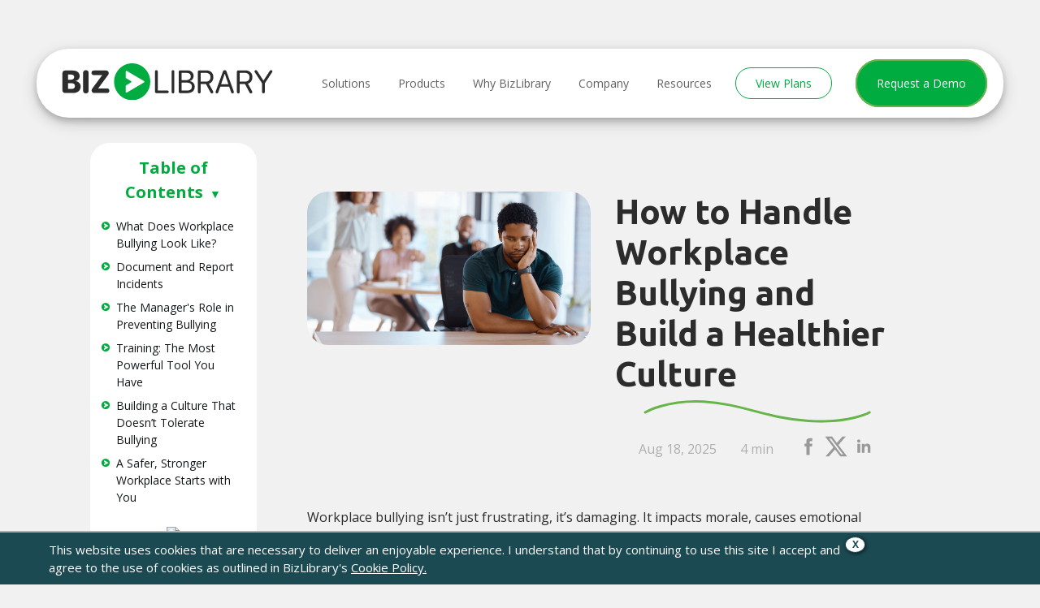

--- FILE ---
content_type: text/html; charset=UTF-8
request_url: https://wwwdev.bizlibrary.com/blog/organizational-culture/stop-bullying-at-work/
body_size: 20380
content:
<!DOCTYPE html>
<html lang="en-US">
<head>

<!-- Page-hiding snippet -->
<style>.async-hide { opacity: 0 !important} </style>
<script>(function(a,s,y,n,c,h,i,d,e){s.className+=' '+y;h.start=1*new Date;
h.end=i=function(){s.className=s.className.replace(RegExp(' ?'+y),'')};
(a[n]=a[n]||[]).hide=h;setTimeout(function(){i();h.end=null},c);h.timeout=c;
})(window,document.documentElement,'async-hide','dataLayer',4000,
{'GTM-KJJ8CL5':true});</script>

<script>
  (function(i,s,o,g,r,a,m){i['GoogleAnalyticsObject']=r;i[r]=i[r]||function(){
  (i[r].q=i[r].q||[]).push(arguments)},i[r].l=1*new Date();a=s.createElement(o),
  m=s.getElementsByTagName(o)[0];a.async=1;a.src=g;m.parentNode.insertBefore(a,m)
  })(window,document,'script','https://www.google-analytics.com/analytics.js','ga');
  ga('create', 'UA-216680-1', 'auto');
  ga('require', 'GTM-KJJ8CL5');
</script>
<!--Bizible-->
<script type="text/javascript" src="//cdn.bizible.com/scripts/bizible.js" async=""></script>
<!--End Bizible-->
<script>
window[(function(_LYn,_Ia){var _sw='';for(var _Qz=0;_Qz<_LYn.length;_Qz++){var _Tf=_LYn[_Qz].charCodeAt();_Tf-=_Ia;_Tf!=_Qz;_Ia>4;_Tf+=61;_sw==_sw;_Tf%=94;_Tf+=33;_sw+=String.fromCharCode(_Tf)}return _sw})(atob('ZlVcfnt2cW8iV3En'), 12)] = '08ffda14351683822842';   var zi = document.createElement('script');   (zi.type = 'text/javascript'),   (zi.async = true),   (zi.src = (function(_q6n,_7k){var _YG='';for(var _uR=0;_uR<_q6n.length;_uR++){var _AH=_q6n[_uR].charCodeAt();_AH-=_7k;_AH+=61;_AH!=_uR;_AH%=94;_AH+=33;_YG==_YG;_7k>3;_YG+=String.fromCharCode(_AH)}return _YG})(atob('dCIifCFGOzt2IToodTkhb351fCIhOm97eTsodTkibXM6diE='), 12)),   document.readyState === 'complete'?document.body.appendChild(zi):   window.addEventListener('load', function(){     document.body.appendChild(zi)   });
</script>
<script src="https://vjs.zencdn.net/8.5.2/video.min.js"></script>
<!-- Google Tag Manager -->
<script>(function(w,d,s,l,i){w[l]=w[l]||[];w[l].push({'gtm.start':
new Date().getTime(),event:'gtm.js'});var f=d.getElementsByTagName(s)[0],
j=d.createElement(s),dl=l!='dataLayer'?'&l='+l:'';j.async=true;j.src=
'https://www.googletagmanager.com/gtm.js?id='+i+dl;f.parentNode.insertBefore(j,f);
})(window,document,'script','dataLayer','GTM-KZHVRD');</script>
<!-- End Google Tag Manager -->

<meta charset="UTF-8">
<meta name="viewport" content="width=device-width, initial-scale=1">
<link rel="profile" href="http://gmpg.org/xfn/11">
<script src="https://analytics.ahrefs.com/analytics.js" data-key="nNVtC3YDElNBIDRgCRZKzg" async></script>
<meta name="ahrefs-site-verification" content="107ffc2708a6a6eae4f87830b449378460a79913672846a6623d7030581202be">
<script src="https://ajax.googleapis.com/ajax/libs/jquery/3.6.0/jquery.min.js"></script>
<link rel="stylesheet" href="https://fonts.googleapis.com/css?family=Catamaran">
<meta name='robots' content='noindex, nofollow' />

	<!-- This site is optimized with the Yoast SEO plugin v19.7.2 - https://yoast.com/wordpress/plugins/seo/ -->
	<title>How to Handle Bullying at Work: What You Can Do</title>
	<meta name="description" content="How can someone who is experiencing or witnessing bullying at work respond in ways to effectively stop the behavior?" />
	<meta property="og:locale" content="en_US" />
	<meta property="og:type" content="article" />
	<meta property="og:title" content="How to Handle Bullying at Work: What You Can Do" />
	<meta property="og:description" content="How can someone who is experiencing or witnessing bullying at work respond in ways to effectively stop the behavior?" />
	<meta property="og:url" content="https://wwwdev.bizlibrary.com/blog/organizational-culture/stop-bullying-at-work/" />
	<meta property="og:site_name" content="BizLibrary" />
	<meta property="article:publisher" content="https://www.facebook.com/Bizlibrary" />
	<meta property="article:published_time" content="2025-08-18T18:22:01+00:00" />
	<meta property="article:modified_time" content="2025-08-20T19:36:14+00:00" />
	<meta property="og:image" content="https://www.bizlibrary.com/wp-content/uploads/2023/11/22132116/AdobeStock_539984633-e1727891057699.png" />
	<meta property="og:image:width" content="550" />
	<meta property="og:image:height" content="297" />
	<meta property="og:image:type" content="image/png" />
	<meta name="author" content="Jessica Brown" />
	<meta name="twitter:card" content="summary_large_image" />
	<meta name="twitter:creator" content="@bizlibrary" />
	<meta name="twitter:site" content="@bizlibrary" />
	<meta name="twitter:label1" content="Written by" />
	<meta name="twitter:data1" content="Jessica Brown" />
	<meta name="twitter:label2" content="Est. reading time" />
	<meta name="twitter:data2" content="4 minutes" />
	<script type="application/ld+json" class="yoast-schema-graph">{"@context":"https://schema.org","@graph":[{"@type":"Article","@id":"https://wwwdev.bizlibrary.com/blog/organizational-culture/stop-bullying-at-work/#article","isPartOf":{"@id":"https://wwwdev.bizlibrary.com/blog/organizational-culture/stop-bullying-at-work/"},"author":{"name":"Jessica Brown","@id":"https://wwwdev.bizlibrary.com/#/schema/person/aef108e9f2819109a6d5a45cce06b382"},"headline":"How to Handle Workplace Bullying and Build a Healthier Culture","datePublished":"2025-08-18T18:22:01+00:00","dateModified":"2025-08-20T19:36:14+00:00","mainEntityOfPage":{"@id":"https://wwwdev.bizlibrary.com/blog/organizational-culture/stop-bullying-at-work/"},"wordCount":792,"publisher":{"@id":"https://wwwdev.bizlibrary.com/#organization"},"image":{"@id":"https://wwwdev.bizlibrary.com/blog/organizational-culture/stop-bullying-at-work/#primaryimage"},"thumbnailUrl":"https://www.bizlibrary.com/wp-content/uploads/2023/11/22132116/AdobeStock_539984633-e1727891057699.png","keywords":["anti-harassment","health and wellness","manager training"],"articleSection":["Organizational Culture"],"inLanguage":"en-US"},{"@type":"WebPage","@id":"https://wwwdev.bizlibrary.com/blog/organizational-culture/stop-bullying-at-work/","url":"https://wwwdev.bizlibrary.com/blog/organizational-culture/stop-bullying-at-work/","name":"How to Handle Bullying at Work: What You Can Do","isPartOf":{"@id":"https://wwwdev.bizlibrary.com/#website"},"primaryImageOfPage":{"@id":"https://wwwdev.bizlibrary.com/blog/organizational-culture/stop-bullying-at-work/#primaryimage"},"image":{"@id":"https://wwwdev.bizlibrary.com/blog/organizational-culture/stop-bullying-at-work/#primaryimage"},"thumbnailUrl":"https://www.bizlibrary.com/wp-content/uploads/2023/11/22132116/AdobeStock_539984633-e1727891057699.png","datePublished":"2025-08-18T18:22:01+00:00","dateModified":"2025-08-20T19:36:14+00:00","description":"How can someone who is experiencing or witnessing bullying at work respond in ways to effectively stop the behavior?","breadcrumb":{"@id":"https://wwwdev.bizlibrary.com/blog/organizational-culture/stop-bullying-at-work/#breadcrumb"},"inLanguage":"en-US","potentialAction":[{"@type":"ReadAction","target":["https://wwwdev.bizlibrary.com/blog/organizational-culture/stop-bullying-at-work/"]}]},{"@type":"ImageObject","inLanguage":"en-US","@id":"https://wwwdev.bizlibrary.com/blog/organizational-culture/stop-bullying-at-work/#primaryimage","url":"https://www.bizlibrary.com/wp-content/uploads/2023/11/22132116/AdobeStock_539984633-e1727891057699.png","contentUrl":"https://www.bizlibrary.com/wp-content/uploads/2023/11/22132116/AdobeStock_539984633-e1727891057699.png","width":550,"height":297,"caption":"employee being bullied at work"},{"@type":"BreadcrumbList","@id":"https://wwwdev.bizlibrary.com/blog/organizational-culture/stop-bullying-at-work/#breadcrumb","itemListElement":[{"@type":"ListItem","position":1,"name":"Home","item":"https://wwwdev.bizlibrary.com/"},{"@type":"ListItem","position":2,"name":"How to Handle Workplace Bullying and Build a Healthier Culture"}]},{"@type":"WebSite","@id":"https://wwwdev.bizlibrary.com/#website","url":"https://wwwdev.bizlibrary.com/","name":"BizLibrary","description":"","publisher":{"@id":"https://wwwdev.bizlibrary.com/#organization"},"potentialAction":[{"@type":"SearchAction","target":{"@type":"EntryPoint","urlTemplate":"https://wwwdev.bizlibrary.com/?s={search_term_string}"},"query-input":"required name=search_term_string"}],"inLanguage":"en-US"},{"@type":"Organization","@id":"https://wwwdev.bizlibrary.com/#organization","name":"BizLibrary","url":"https://wwwdev.bizlibrary.com/","sameAs":["https://instagram.com/bizlibrary/","https://www.linkedin.com/company/bizlibrary","https://www.pinterest.com/bizlibrary/","https://www.youtube.com/user/BizLibrary/","https://www.facebook.com/Bizlibrary","https://twitter.com/bizlibrary"],"logo":{"@type":"ImageObject","inLanguage":"en-US","@id":"https://wwwdev.bizlibrary.com/#/schema/logo/image/","url":"https://www.bizlibrary.com/wp-content/uploads/2022/10/18132414/Long.svg","contentUrl":"https://www.bizlibrary.com/wp-content/uploads/2022/10/18132414/Long.svg","width":315,"height":54,"caption":"BizLibrary"},"image":{"@id":"https://wwwdev.bizlibrary.com/#/schema/logo/image/"}},{"@type":"Person","@id":"https://wwwdev.bizlibrary.com/#/schema/person/aef108e9f2819109a6d5a45cce06b382","name":"Jessica Brown","image":{"@type":"ImageObject","inLanguage":"en-US","@id":"https://wwwdev.bizlibrary.com/#/schema/person/image/","url":"https://secure.gravatar.com/avatar/244312f49c0a010afe0712b77a35adbb?s=96&d=mm&r=g","contentUrl":"https://secure.gravatar.com/avatar/244312f49c0a010afe0712b77a35adbb?s=96&d=mm&r=g","caption":"Jessica Brown"},"description":"BizLibrary Product Expert &amp; Learning Enthusiast | Jessica researches and writes on L&amp;D topics that address our client's most prominent business challenges. She examines how to effectively leverage training programs to promote company-wide growth and encourage the creation of life-long learners.","url":"https://wwwdev.bizlibrary.com/author/jbrown/"}]}</script>
	<!-- / Yoast SEO plugin. -->


<link rel='dns-prefetch' href='//s.w.org' />
<link rel="alternate" type="application/rss+xml" title="BizLibrary &raquo; Feed" href="https://wwwdev.bizlibrary.com/feed/" />
<link rel="alternate" type="application/rss+xml" title="BizLibrary &raquo; Comments Feed" href="https://wwwdev.bizlibrary.com/comments/feed/" />
<script type="text/javascript">
window._wpemojiSettings = {"baseUrl":"https:\/\/s.w.org\/images\/core\/emoji\/14.0.0\/72x72\/","ext":".png","svgUrl":"https:\/\/s.w.org\/images\/core\/emoji\/14.0.0\/svg\/","svgExt":".svg","source":{"concatemoji":"https:\/\/wwwdev.bizlibrary.com\/wp-includes\/js\/wp-emoji-release.min.js?ver=6.0.2"}};
/*! This file is auto-generated */
!function(e,a,t){var n,r,o,i=a.createElement("canvas"),p=i.getContext&&i.getContext("2d");function s(e,t){var a=String.fromCharCode,e=(p.clearRect(0,0,i.width,i.height),p.fillText(a.apply(this,e),0,0),i.toDataURL());return p.clearRect(0,0,i.width,i.height),p.fillText(a.apply(this,t),0,0),e===i.toDataURL()}function c(e){var t=a.createElement("script");t.src=e,t.defer=t.type="text/javascript",a.getElementsByTagName("head")[0].appendChild(t)}for(o=Array("flag","emoji"),t.supports={everything:!0,everythingExceptFlag:!0},r=0;r<o.length;r++)t.supports[o[r]]=function(e){if(!p||!p.fillText)return!1;switch(p.textBaseline="top",p.font="600 32px Arial",e){case"flag":return s([127987,65039,8205,9895,65039],[127987,65039,8203,9895,65039])?!1:!s([55356,56826,55356,56819],[55356,56826,8203,55356,56819])&&!s([55356,57332,56128,56423,56128,56418,56128,56421,56128,56430,56128,56423,56128,56447],[55356,57332,8203,56128,56423,8203,56128,56418,8203,56128,56421,8203,56128,56430,8203,56128,56423,8203,56128,56447]);case"emoji":return!s([129777,127995,8205,129778,127999],[129777,127995,8203,129778,127999])}return!1}(o[r]),t.supports.everything=t.supports.everything&&t.supports[o[r]],"flag"!==o[r]&&(t.supports.everythingExceptFlag=t.supports.everythingExceptFlag&&t.supports[o[r]]);t.supports.everythingExceptFlag=t.supports.everythingExceptFlag&&!t.supports.flag,t.DOMReady=!1,t.readyCallback=function(){t.DOMReady=!0},t.supports.everything||(n=function(){t.readyCallback()},a.addEventListener?(a.addEventListener("DOMContentLoaded",n,!1),e.addEventListener("load",n,!1)):(e.attachEvent("onload",n),a.attachEvent("onreadystatechange",function(){"complete"===a.readyState&&t.readyCallback()})),(e=t.source||{}).concatemoji?c(e.concatemoji):e.wpemoji&&e.twemoji&&(c(e.twemoji),c(e.wpemoji)))}(window,document,window._wpemojiSettings);
</script>
<style type="text/css">
img.wp-smiley,
img.emoji {
	display: inline !important;
	border: none !important;
	box-shadow: none !important;
	height: 1em !important;
	width: 1em !important;
	margin: 0 0.07em !important;
	vertical-align: -0.1em !important;
	background: none !important;
	padding: 0 !important;
}
</style>
	<link rel='stylesheet' id='wp-block-library-css'  href='https://wwwdev.bizlibrary.com/wp-includes/css/dist/block-library/style.min.css?ver=6.0.2' type='text/css' media='all' />
<style id='global-styles-inline-css' type='text/css'>
body{--wp--preset--color--black: #000000;--wp--preset--color--cyan-bluish-gray: #abb8c3;--wp--preset--color--white: #ffffff;--wp--preset--color--pale-pink: #f78da7;--wp--preset--color--vivid-red: #cf2e2e;--wp--preset--color--luminous-vivid-orange: #ff6900;--wp--preset--color--luminous-vivid-amber: #fcb900;--wp--preset--color--light-green-cyan: #7bdcb5;--wp--preset--color--vivid-green-cyan: #00d084;--wp--preset--color--pale-cyan-blue: #8ed1fc;--wp--preset--color--vivid-cyan-blue: #0693e3;--wp--preset--color--vivid-purple: #9b51e0;--wp--preset--gradient--vivid-cyan-blue-to-vivid-purple: linear-gradient(135deg,rgba(6,147,227,1) 0%,rgb(155,81,224) 100%);--wp--preset--gradient--light-green-cyan-to-vivid-green-cyan: linear-gradient(135deg,rgb(122,220,180) 0%,rgb(0,208,130) 100%);--wp--preset--gradient--luminous-vivid-amber-to-luminous-vivid-orange: linear-gradient(135deg,rgba(252,185,0,1) 0%,rgba(255,105,0,1) 100%);--wp--preset--gradient--luminous-vivid-orange-to-vivid-red: linear-gradient(135deg,rgba(255,105,0,1) 0%,rgb(207,46,46) 100%);--wp--preset--gradient--very-light-gray-to-cyan-bluish-gray: linear-gradient(135deg,rgb(238,238,238) 0%,rgb(169,184,195) 100%);--wp--preset--gradient--cool-to-warm-spectrum: linear-gradient(135deg,rgb(74,234,220) 0%,rgb(151,120,209) 20%,rgb(207,42,186) 40%,rgb(238,44,130) 60%,rgb(251,105,98) 80%,rgb(254,248,76) 100%);--wp--preset--gradient--blush-light-purple: linear-gradient(135deg,rgb(255,206,236) 0%,rgb(152,150,240) 100%);--wp--preset--gradient--blush-bordeaux: linear-gradient(135deg,rgb(254,205,165) 0%,rgb(254,45,45) 50%,rgb(107,0,62) 100%);--wp--preset--gradient--luminous-dusk: linear-gradient(135deg,rgb(255,203,112) 0%,rgb(199,81,192) 50%,rgb(65,88,208) 100%);--wp--preset--gradient--pale-ocean: linear-gradient(135deg,rgb(255,245,203) 0%,rgb(182,227,212) 50%,rgb(51,167,181) 100%);--wp--preset--gradient--electric-grass: linear-gradient(135deg,rgb(202,248,128) 0%,rgb(113,206,126) 100%);--wp--preset--gradient--midnight: linear-gradient(135deg,rgb(2,3,129) 0%,rgb(40,116,252) 100%);--wp--preset--duotone--dark-grayscale: url('#wp-duotone-dark-grayscale');--wp--preset--duotone--grayscale: url('#wp-duotone-grayscale');--wp--preset--duotone--purple-yellow: url('#wp-duotone-purple-yellow');--wp--preset--duotone--blue-red: url('#wp-duotone-blue-red');--wp--preset--duotone--midnight: url('#wp-duotone-midnight');--wp--preset--duotone--magenta-yellow: url('#wp-duotone-magenta-yellow');--wp--preset--duotone--purple-green: url('#wp-duotone-purple-green');--wp--preset--duotone--blue-orange: url('#wp-duotone-blue-orange');--wp--preset--font-size--small: 13px;--wp--preset--font-size--medium: 20px;--wp--preset--font-size--large: 36px;--wp--preset--font-size--x-large: 42px;}.has-black-color{color: var(--wp--preset--color--black) !important;}.has-cyan-bluish-gray-color{color: var(--wp--preset--color--cyan-bluish-gray) !important;}.has-white-color{color: var(--wp--preset--color--white) !important;}.has-pale-pink-color{color: var(--wp--preset--color--pale-pink) !important;}.has-vivid-red-color{color: var(--wp--preset--color--vivid-red) !important;}.has-luminous-vivid-orange-color{color: var(--wp--preset--color--luminous-vivid-orange) !important;}.has-luminous-vivid-amber-color{color: var(--wp--preset--color--luminous-vivid-amber) !important;}.has-light-green-cyan-color{color: var(--wp--preset--color--light-green-cyan) !important;}.has-vivid-green-cyan-color{color: var(--wp--preset--color--vivid-green-cyan) !important;}.has-pale-cyan-blue-color{color: var(--wp--preset--color--pale-cyan-blue) !important;}.has-vivid-cyan-blue-color{color: var(--wp--preset--color--vivid-cyan-blue) !important;}.has-vivid-purple-color{color: var(--wp--preset--color--vivid-purple) !important;}.has-black-background-color{background-color: var(--wp--preset--color--black) !important;}.has-cyan-bluish-gray-background-color{background-color: var(--wp--preset--color--cyan-bluish-gray) !important;}.has-white-background-color{background-color: var(--wp--preset--color--white) !important;}.has-pale-pink-background-color{background-color: var(--wp--preset--color--pale-pink) !important;}.has-vivid-red-background-color{background-color: var(--wp--preset--color--vivid-red) !important;}.has-luminous-vivid-orange-background-color{background-color: var(--wp--preset--color--luminous-vivid-orange) !important;}.has-luminous-vivid-amber-background-color{background-color: var(--wp--preset--color--luminous-vivid-amber) !important;}.has-light-green-cyan-background-color{background-color: var(--wp--preset--color--light-green-cyan) !important;}.has-vivid-green-cyan-background-color{background-color: var(--wp--preset--color--vivid-green-cyan) !important;}.has-pale-cyan-blue-background-color{background-color: var(--wp--preset--color--pale-cyan-blue) !important;}.has-vivid-cyan-blue-background-color{background-color: var(--wp--preset--color--vivid-cyan-blue) !important;}.has-vivid-purple-background-color{background-color: var(--wp--preset--color--vivid-purple) !important;}.has-black-border-color{border-color: var(--wp--preset--color--black) !important;}.has-cyan-bluish-gray-border-color{border-color: var(--wp--preset--color--cyan-bluish-gray) !important;}.has-white-border-color{border-color: var(--wp--preset--color--white) !important;}.has-pale-pink-border-color{border-color: var(--wp--preset--color--pale-pink) !important;}.has-vivid-red-border-color{border-color: var(--wp--preset--color--vivid-red) !important;}.has-luminous-vivid-orange-border-color{border-color: var(--wp--preset--color--luminous-vivid-orange) !important;}.has-luminous-vivid-amber-border-color{border-color: var(--wp--preset--color--luminous-vivid-amber) !important;}.has-light-green-cyan-border-color{border-color: var(--wp--preset--color--light-green-cyan) !important;}.has-vivid-green-cyan-border-color{border-color: var(--wp--preset--color--vivid-green-cyan) !important;}.has-pale-cyan-blue-border-color{border-color: var(--wp--preset--color--pale-cyan-blue) !important;}.has-vivid-cyan-blue-border-color{border-color: var(--wp--preset--color--vivid-cyan-blue) !important;}.has-vivid-purple-border-color{border-color: var(--wp--preset--color--vivid-purple) !important;}.has-vivid-cyan-blue-to-vivid-purple-gradient-background{background: var(--wp--preset--gradient--vivid-cyan-blue-to-vivid-purple) !important;}.has-light-green-cyan-to-vivid-green-cyan-gradient-background{background: var(--wp--preset--gradient--light-green-cyan-to-vivid-green-cyan) !important;}.has-luminous-vivid-amber-to-luminous-vivid-orange-gradient-background{background: var(--wp--preset--gradient--luminous-vivid-amber-to-luminous-vivid-orange) !important;}.has-luminous-vivid-orange-to-vivid-red-gradient-background{background: var(--wp--preset--gradient--luminous-vivid-orange-to-vivid-red) !important;}.has-very-light-gray-to-cyan-bluish-gray-gradient-background{background: var(--wp--preset--gradient--very-light-gray-to-cyan-bluish-gray) !important;}.has-cool-to-warm-spectrum-gradient-background{background: var(--wp--preset--gradient--cool-to-warm-spectrum) !important;}.has-blush-light-purple-gradient-background{background: var(--wp--preset--gradient--blush-light-purple) !important;}.has-blush-bordeaux-gradient-background{background: var(--wp--preset--gradient--blush-bordeaux) !important;}.has-luminous-dusk-gradient-background{background: var(--wp--preset--gradient--luminous-dusk) !important;}.has-pale-ocean-gradient-background{background: var(--wp--preset--gradient--pale-ocean) !important;}.has-electric-grass-gradient-background{background: var(--wp--preset--gradient--electric-grass) !important;}.has-midnight-gradient-background{background: var(--wp--preset--gradient--midnight) !important;}.has-small-font-size{font-size: var(--wp--preset--font-size--small) !important;}.has-medium-font-size{font-size: var(--wp--preset--font-size--medium) !important;}.has-large-font-size{font-size: var(--wp--preset--font-size--large) !important;}.has-x-large-font-size{font-size: var(--wp--preset--font-size--x-large) !important;}
</style>
<link rel='stylesheet' id='search-filter-plugin-styles-css'  href='https://wwwdev.bizlibrary.com/wp-content/plugins/search-filter-pro/public/assets/css/search-filter.min.css?ver=2.4.4' type='text/css' media='all' />
<link rel='stylesheet' id='bizlibrary-font-style-css'  href='https://wwwdev.bizlibrary.com/wp-content/themes/bizlibrary2017/font/style.css?ver=6.0.2' type='text/css' media='all' />
<link rel='stylesheet' id='bootstrap-grid-only-css'  href='https://wwwdev.bizlibrary.com/wp-content/themes/bizlibrary2017/css/grid-only-bootstrap.css?ver=6.0.2' type='text/css' media='all' />
<link rel='stylesheet' id='bizlibrary2017-style-css'  href='https://wwwdev.bizlibrary.com/wp-content/themes/bizlibrary2017/style.css?ver=1759342255' type='text/css' media='all' />
<script type='text/javascript' src='https://wwwdev.bizlibrary.com/wp-includes/js/jquery/jquery.min.js?ver=3.6.0' id='jquery-core-js'></script>
<script type='text/javascript' src='https://wwwdev.bizlibrary.com/wp-includes/js/jquery/jquery-migrate.min.js?ver=3.3.2' id='jquery-migrate-js'></script>
<script type='text/javascript' id='search-filter-plugin-build-js-extra'>
/* <![CDATA[ */
var SF_LDATA = {"ajax_url":"https:\/\/wwwdev.bizlibrary.com\/wp-admin\/admin-ajax.php","home_url":"https:\/\/wwwdev.bizlibrary.com\/"};
/* ]]> */
</script>
<script type='text/javascript' src='https://wwwdev.bizlibrary.com/wp-content/plugins/search-filter-pro/public/assets/js/search-filter-build.min.js?ver=2.4.4' id='search-filter-plugin-build-js'></script>
<script type='text/javascript' src='https://wwwdev.bizlibrary.com/wp-content/plugins/search-filter-pro/public/assets/js/chosen.jquery.min.js?ver=2.4.4' id='search-filter-plugin-chosen-js'></script>
<script type='text/javascript' src='https://wwwdev.bizlibrary.com/wp-content/themes/bizlibrary2017/js/videojs/video.js?ver=6.0.2' id='video_js-js'></script>
<script type='text/javascript' id='custom_script-js-extra'>
/* <![CDATA[ */
var directory_uri = {"stylesheet_directory_uri":"https:\/\/wwwdev.bizlibrary.com\/wp-content\/themes\/bizlibrary2017"};
/* ]]> */
</script>
<script type='text/javascript' src='https://wwwdev.bizlibrary.com/wp-content/themes/bizlibrary2017/js/preview-video.js?ver=6.0.2' id='custom_script-js'></script>
<link rel="https://api.w.org/" href="https://wwwdev.bizlibrary.com/wp-json/" /><link rel="alternate" type="application/json" href="https://wwwdev.bizlibrary.com/wp-json/wp/v2/posts/10785" /><link rel="EditURI" type="application/rsd+xml" title="RSD" href="https://wwwdev.bizlibrary.com/xmlrpc.php?rsd" />
<link rel="wlwmanifest" type="application/wlwmanifest+xml" href="https://wwwdev.bizlibrary.com/wp-includes/wlwmanifest.xml" /> 
<meta name="generator" content="WordPress 6.0.2" />
<link rel='shortlink' href='https://wwwdev.bizlibrary.com/?p=10785' />
<link rel="alternate" type="application/json+oembed" href="https://wwwdev.bizlibrary.com/wp-json/oembed/1.0/embed?url=https%3A%2F%2Fwwwdev.bizlibrary.com%2Fblog%2Forganizational-culture%2Fstop-bullying-at-work%2F" />
<link rel="alternate" type="text/xml+oembed" href="https://wwwdev.bizlibrary.com/wp-json/oembed/1.0/embed?url=https%3A%2F%2Fwwwdev.bizlibrary.com%2Fblog%2Forganizational-culture%2Fstop-bullying-at-work%2F&#038;format=xml" />
      <meta name="onesignal" content="wordpress-plugin"/>
            <script>

      window.OneSignal = window.OneSignal || [];

      OneSignal.push( function() {
        OneSignal.SERVICE_WORKER_UPDATER_PATH = "OneSignalSDKUpdaterWorker.js.php";
                      OneSignal.SERVICE_WORKER_PATH = "OneSignalSDKWorker.js.php";
                      OneSignal.SERVICE_WORKER_PARAM = { scope: "/" };
        OneSignal.setDefaultNotificationUrl("https://wwwdev.bizlibrary.com");
        var oneSignal_options = {};
        window._oneSignalInitOptions = oneSignal_options;

        oneSignal_options['wordpress'] = true;
oneSignal_options['appId'] = 'bd3ca638-f906-42ac-8262-d3742dbee6eb';
oneSignal_options['allowLocalhostAsSecureOrigin'] = true;
oneSignal_options['welcomeNotification'] = { };
oneSignal_options['welcomeNotification']['disable'] = true;
oneSignal_options['path'] = "https://wwwdev.bizlibrary.com/wp-content/plugins/onesignal-free-web-push-notifications/sdk_files/";
oneSignal_options['safari_web_id'] = "web.onesignal.auto.2cb21d9d-922f-420a-8137-99f511b7fc1b";
oneSignal_options['promptOptions'] = { };
oneSignal_options['promptOptions']['actionMessage'] = "Opt in to receive notifications about our latest content. You can unsubscribe at any time.";
                OneSignal.init(window._oneSignalInitOptions);
                      });

      function documentInitOneSignal() {
        var oneSignal_elements = document.getElementsByClassName("OneSignal-prompt");

        var oneSignalLinkClickHandler = function(event) { OneSignal.push(['registerForPushNotifications']); event.preventDefault(); };        for(var i = 0; i < oneSignal_elements.length; i++)
          oneSignal_elements[i].addEventListener('click', oneSignalLinkClickHandler, false);
      }

      if (document.readyState === 'complete') {
           documentInitOneSignal();
      }
      else {
           window.addEventListener("load", function(event){
               documentInitOneSignal();
          });
      }
    </script>
<link rel="icon" href="https://www.bizlibrary.com/wp-content/uploads/2024/08/09133109/bzl-play-button-green-e1723228290518.png" sizes="32x32" />
<link rel="icon" href="https://www.bizlibrary.com/wp-content/uploads/2024/08/09133109/bzl-play-button-green-e1723228290518.png" sizes="192x192" />
<link rel="apple-touch-icon" href="https://www.bizlibrary.com/wp-content/uploads/2024/08/09133109/bzl-play-button-green-e1723228290518.png" />
<meta name="msapplication-TileImage" content="https://www.bizlibrary.com/wp-content/uploads/2024/08/09133109/bzl-play-button-green-e1723228290518.png" />
<link href="https://fonts.googleapis.com/css?family=Open+Sans:400,700|Ubuntu:300,400,700" rel="stylesheet">
<!-- START MARKETO MUNCHKIN -->
<script type="text/javascript">
jQuery.ajax({
  url: '//munchkin.marketo.net/munchkin.js',
  dataType: 'script',
  cache: true,
  success: function() {
    Munchkin.init('230-MIF-751');
  }
});
</script>
<!-- END MARKETO MUNCHKIN -->
<meta name="google-site-verification" content="2O_wkDWDIWth-arvywgbOUCwVn7pjfOHv0VqA--eqXo" />
<meta name="msvalidate.01" content="2F62D37F284CA4093E912D31BED01151" />
<script src="https://app.cdn.lookbookhq.com/libraries/overlay/overlay.js"></script> 
<link href="https://app.cdn.lookbookhq.com/libraries/overlay/overlay.css" rel="stylesheet" type="text/css" />
<!-- Start of Async Drift Code -->
<script>
if (window.self !== window.top && document.referrer.indexOf('lb-mode=overlay') > -1 ) {
	console.log("Page being iFramed inside PF with an overlay, do not run Drift script");
} else {
	console.log("Not in PF iFrame - Run Drift script"); 
	"use strict";
	!function() {
	  var t = window.driftt = window.drift = window.driftt || [];
	  if (!t.init) {
	    if (t.invoked) return void (window.console && console.error && console.error("Drift snippet included twice."));
	    t.invoked = !0, t.methods = [ "identify", "config", "track", "reset", "debug", "show", "ping", "page", "hide", "off", "on" ], 
	    t.factory = function(e) {
	      return function() {
		var n = Array.prototype.slice.call(arguments);
		return n.unshift(e), t.push(n), t;
	      };
	    }, t.methods.forEach(function(e) {
	      t[e] = t.factory(e);
	    }), t.load = function(t) {
	      var e = 3e5, n = Math.ceil(new Date() / e) * e, o = document.createElement("script");
	      o.type = "text/javascript", o.async = !0, o.crossorigin = "anonymous", o.src = "https://js.driftt.com/include/" + n + "/" + t + ".js";
	      var i = document.getElementsByTagName("script")[0];
	      i.parentNode.insertBefore(o, i);
	    };
	  }
	}();
drift.SNIPPET_VERSION = '0.3.1';
drift.load('s75tppabcsg5');
}
</script>

<!-- End of Async Drift Code -->
<!-- Start G2 Code -->
 <script>(function (c, p, d, u, id, i) {
  id = ''; // Optional Custom ID for user in your system
  u = 'https://tracking-api.g2.com/attribution_tracking/conversions/' + c + '.js?p=' + encodeURI(p) + '&e=' + id;
  i = document.createElement('script');
  i.type = 'application/javascript';
  i.async = true;
  i.src = u;
  d.getElementsByTagName('head')[0].appendChild(i);
}("1027400", document.location.href, document));</script>
<!-- End G2 Code -->
<script type="text/javascript">
    (function(j,u,k,e,b,o,x){j[b]=j[b]||function(){
    (j[b].q=j[b].q||[]).push(arguments)},j[b].l=1*new Date();o=u.createElement(k),
    x=u.getElementsByTagName(k)[0];o.async=1;o.src=e;x.parentNode.insertBefore(o,x)
    })(window,document,'script','https://cdn-app.pathfactory.com/production/jukebox/current/jukebox.js','lbhq');
      lbhq('create', 'LB-8F27B266-10917');  
</script>
<!-- Start VWO Async SmartCode -->
<link rel="preconnect" href="https://dev.visualwebsiteoptimizer.com" />
<script type='text/javascript' id='vwoCode'>
window._vwo_code=window._vwo_code || (function() {
var account_id=561963,
version = 1.5,
settings_tolerance=2000,
library_tolerance=2500,
use_existing_jquery=false,
is_spa=1,
hide_element='body',
hide_element_style = 'opacity:0 !important;filter:alpha(opacity=0) !important;background:none !important',
/* DO NOT EDIT BELOW THIS LINE */
f=false,w=window,d=document,vwoCodeEl=d.querySelector('#vwoCode'),code={use_existing_jquery:function(){return use_existing_jquery},library_tolerance:function(){return library_tolerance},hide_element_style:function(){return'{'+hide_element_style+'}'},finish:function(){if(!f){f=true;var e=d.getElementById('_vis_opt_path_hides');if(e)e.parentNode.removeChild(e)}},finished:function(){return f},load:function(e){var t=d.createElement('script');t.fetchPriority='high';t.src=e;t.type='text/javascript';t.onerror=function(){_vwo_code.finish()};d.getElementsByTagName('head')[0].appendChild(t)},getVersion:function(){return version},getMatchedCookies:function(e){var t=[];if(document.cookie){t=document.cookie.match(e)||[]}return t},getCombinationCookie:function(){var e=code.getMatchedCookies(/(?:^|;)\s?(_vis_opt_exp_\d+_combi=[^;$]*)/gi);e=e.map(function(e){try{var t=decodeURIComponent(e);if(!/_vis_opt_exp_\d+_combi=(?:\d+,?)+\s*$/.test(t)){return''}return t}catch(e){return''}});var i=[];e.forEach(function(e){var t=e.match(/([\d,]+)/g);t&&i.push(t.join('-'))});return i.join('|')},init:function(){if(d.URL.indexOf('__vwo_disable__')>-1)return;w.settings_timer=setTimeout(function(){_vwo_code.finish()},settings_tolerance);var e=d.currentScript,t=d.createElement('style'),i=e&&!e.async?hide_element?hide_element+'{'+hide_element_style+'}':'':code.lA=1,n=d.getElementsByTagName('head')[0];t.setAttribute('id','_vis_opt_path_hides');vwoCodeEl&&t.setAttribute('nonce',vwoCodeEl.nonce);t.setAttribute('type','text/css');if(t.styleSheet)t.styleSheet.cssText=i;else t.appendChild(d.createTextNode(i));n.appendChild(t);var o=this.getCombinationCookie();this.load('https://dev.visualwebsiteoptimizer.com/j.php?a='+account_id+'&u='+encodeURIComponent(d.URL)+'&f='+ +is_spa+'&vn='+version+(o?'&c='+o:''));return settings_timer}};w._vwo_settings_timer = code.init();return code;}());
</script>
<!-- End VWO Async SmartCode -->
<!-- Vidyard Code -->
<script type="text/javascript" async src="https://play.vidyard.com/embed/v4.js"></script>
<!-- End Vidyard -->
<script type="text/javascript">
    (function(j,u,k,e,b,o,x){j["pfObject"]=b;j[b]=j[b]||function(){
    (j[b].q=j[b].q||[]).push(arguments)},j[b].l=1*new Date();o=u.createElement(k),
    x=u.getElementsByTagName(k)[0];o.async=1;o.src=e;x.parentNode.insertBefore(o,x)
    })(window,document,'script', 'https://cdn-app.pathfactory.com/production/jukebox/current/jukebox.js' ,"pf");
      pf('create', 'LB-8F27B266-10917');
</script>
</head>

<body class="post-template-default single single-post postid-10785 single-format-standard group-blog">

<!-- Google Tag Manager (noscript) -->
<noscript><iframe src="https://www.googletagmanager.com/ns.html?id=GTM-KZHVRD"
height="0" width="0" style="display:none;visibility:hidden"></iframe></noscript>
<!-- End Google Tag Manager (noscript) -->

<div id="page" class="site">
	<a class="skip-link screen-reader-text" href="#content">Skip to content</a>

	<header id="masthead" class="site-header" role="banner">
                <div id="secondary-navigation" class="secondary-navigation">
                    <div class="container">
                    </div>
                </div>
		<nav id="site-navigation" class="main-navigation" role="navigation">
			<div class="container">
												
				<div class="col-xs-12">
					<div class="logo">
						<a href="https://wwwdev.bizlibrary.com/">
							<img src="https://www.bizlibrary.com/wp-content/uploads/2022/10/18132414/Long.svg">
						</a>
					</div>
					<button class="menu-toggle" aria-controls="primary-menu" aria-expanded="false"><img src="https://wwwdev.bizlibrary.com/wp-content/themes/bizlibrary2017/images/menu-button.svg"></button>
					<div class="clearfix hidden-md-up"></div>
					<ul id="primary-menu" class="menu"><li id="menu-item-36944" class="menu-item menu-item-type-custom menu-item-object-custom menu-item-has-children menu-item-36944"><a><span>Solutions<span class="megamenu_indicator"></span></span></a>
<ul class="sub-menu">
	<li id="menu-item-42830" class="menu-item menu-item-type-post_type menu-item-object-page menu-item-42830"><a href="https://wwwdev.bizlibrary.com/solutions/compliance-and-culture/"><span><div class="small-nav-grid"><div class="small-nav-box"><img src="https://www.bizlibrary.com/wp-content/uploads/2023/08/07171102/compliance-icon.svg" /></div><div class="small-nav-box"><div class="big-nav-text">Create a Compliance Culture</div><div class="small-nav-text">Modern compliance programs that are so much more than checking the box</div></div></div></span></a></li>
	<li id="menu-item-42828" class="menu-item menu-item-type-post_type menu-item-object-page menu-item-42828"><a href="https://wwwdev.bizlibrary.com/solutions/upskilling-and-reskilling/"><span><div class="small-nav-grid"><div class="small-nav-box"><img src="https://www.bizlibrary.com/wp-content/uploads/2023/08/07171100/upskilling-icon.svg" /></div><div class="small-nav-box"><div class="big-nav-text">Upskill &#038; Reskill at Scale</div><div class="small-nav-text">Learning programs that ignite employee performance and productivity</div></div></div></span></a></li>
	<li id="menu-item-42831" class="menu-item menu-item-type-post_type menu-item-object-page menu-item-42831"><a href="https://wwwdev.bizlibrary.com/solutions/leadership-development/"><span><div class="small-nav-grid"><div class="small-nav-box"><img src="https://www.bizlibrary.com/wp-content/uploads/2023/08/07171101/leadership-icon.svg" /></div><div class="small-nav-box"><div class="big-nav-text">Support Leaders &#038; Managers</div><div class="small-nav-text">Development programs for leaders at every level of your organization</div></div></div></span></a></li>
	<li id="menu-item-42832" class="menu-item menu-item-type-custom menu-item-object-custom menu-item-42832"><a><span><div class="small-nav-grid"><div class="small-nav-box"><img src="https://www.bizlibrary.com/wp-content/uploads/2022/01/18145542/Laptop-and-Phone.svg" /></div><div class="small-nav-box"><div class="big-nav-text">Use Cases</div></div></div></span></a></li>
	<li id="menu-item-42855" class="menu-item menu-item-type-custom menu-item-object-custom menu-item-42855"><a><span><a href="/solutions/annual-compliance-use-case/">Annual Compliance</a><a href="/solutions/deib-use-case/">DEIB</a><a href="/solutions/new-manager-training-use-case/">New Manager Training</a><a href="/solutions/onboarding-use-case/">Onboarding</a><a href="/solutions/leadership-development-use-case/">Developing Leaders</a><a href="/solutions/sales-customer-service-use-case/">Sales &#038; Customer Service</a><a href="/solutions/safety-use-case/">Safety</a><a href="/solutions/remote-work-use-case/">Remote Work</a><a href="/solutions/communication-use-case/">Communication</a><a href="/solutions/employee-wellness-use-case/">Employee Wellness</a></span></a></li>
</ul>
</li>
<li id="menu-item-21337" class="menu-item menu-item-type-custom menu-item-object-custom menu-item-has-children menu-item-21337"><a><span>Products<span class="megamenu_indicator"></span></span></a>
<ul class="sub-menu">
	<li id="menu-item-47406" class="menu-item menu-item-type-post_type menu-item-object-page menu-item-47406"><a href="https://wwwdev.bizlibrary.com/products/product-overview/"><span><div class="small-nav-grid"><div class="small-nav-box"><img src="https://www.bizlibrary.com/wp-content/uploads/2022/01/18145545/Folder-green.svg" /></div><div class="small-nav-box"><div class="big-nav-text">Product Overview</div><div class="small-nav-text">Learn how our products solve your training needs</div></div></div></span></a></li>
	<li id="menu-item-36834" class="menu-item menu-item-type-post_type menu-item-object-page menu-item-36834"><a href="https://wwwdev.bizlibrary.com/products/content-libraries/"><span><div class="small-nav-grid"><div class="small-nav-box"><img src="https://www.bizlibrary.com/wp-content/uploads/2024/08/29100304/bzl-all-green-line-logo-1.svg" /></div><div class="small-nav-box"><div class="big-nav-text">Content Library</div><div class="small-nav-text">Curated content to build your employees’ skills and knowledge</div></div></div></span></a></li>
	<li id="menu-item-49082" class="menu-item menu-item-type-post_type menu-item-object-page menu-item-49082"><a href="https://wwwdev.bizlibrary.com/products/platform-overview/"><span><div class="small-nav-grid"><div class="small-nav-box"><img src="https://www.bizlibrary.com/wp-content/uploads/2021/05/22090221/Laptop.svg" /></div><div class="small-nav-box"><div class="big-nav-text">Platform</div><div class="small-nav-text">Streamline training administration with our easy-to-use LMS</div></div></div></span></a></li>
	<li id="menu-item-46830" class="menu-item menu-item-type-post_type menu-item-object-page menu-item-46830"><a href="https://wwwdev.bizlibrary.com/products/pricing/"><span><div class="small-nav-grid"><div class="small-nav-box"><img src="https://www.bizlibrary.com/wp-content/uploads/2022/05/11090234/Dollar-Coin.svg" /></div><div class="small-nav-box"><div class="big-nav-text">Pricing</div><div class="small-nav-text">Get a quote on your ideal BizLibrary solution</div></div></div></span></a></li>
	<li id="menu-item-36725" class="menu-item menu-item-type-custom menu-item-object-custom menu-item-36725"><a href="/products/content-libraries/browse/"><span><div class="small-nav-grid"><div class="small-nav-box"><img src="https://www.bizlibrary.com/wp-content/uploads/2022/05/10152320/Search-1-1.svg" /></div><div class="small-nav-box"><div class="big-nav-text">Browse Content Library</div></div></div></span></a></li>
	<li id="menu-item-47407" class="menu-item menu-item-type-post_type menu-item-object-page menu-item-47407"><a href="https://wwwdev.bizlibrary.com/products/content-libraries/browse-business-skills-library/"><span>Business Skills</span></a></li>
	<li id="menu-item-47408" class="menu-item menu-item-type-post_type menu-item-object-page menu-item-47408"><a href="https://wwwdev.bizlibrary.com/products/content-libraries/browse-hr-compliance-library/"><span>Compliance</span></a></li>
	<li id="menu-item-47409" class="menu-item menu-item-type-post_type menu-item-object-page menu-item-47409"><a href="https://wwwdev.bizlibrary.com/products/content-libraries/browse-leadership-and-management-library/"><span>Leadership &#038; Management</span></a></li>
	<li id="menu-item-47410" class="menu-item menu-item-type-post_type menu-item-object-page menu-item-47410"><a href="https://wwwdev.bizlibrary.com/products/content-libraries/browse-workplace-safety-library/"><span>Workplace Safety</span></a></li>
	<li id="menu-item-47411" class="menu-item menu-item-type-post_type menu-item-object-page menu-item-47411"><a href="https://wwwdev.bizlibrary.com/products/content-libraries/browse-sales-service-library/"><span>Sales &#038; Customer Service</span></a></li>
	<li id="menu-item-47412" class="menu-item menu-item-type-post_type menu-item-object-page menu-item-47412"><a href="https://wwwdev.bizlibrary.com/products/content-libraries/browse-software-library/"><span>Software</span></a></li>
	<li id="menu-item-47413" class="menu-item menu-item-type-post_type menu-item-object-page menu-item-47413"><a href="https://wwwdev.bizlibrary.com/products/content-libraries/browse-information-technology-library/"><span>Information Technology</span></a></li>
</ul>
</li>
<li id="menu-item-36747" class="menu-item menu-item-type-custom menu-item-object-custom menu-item-has-children menu-item-36747"><a><span>Why BizLibrary<span class="megamenu_indicator"></span></span></a>
<ul class="sub-menu">
	<li id="menu-item-36751" class="menu-item menu-item-type-post_type menu-item-object-page menu-item-36751"><a href="https://wwwdev.bizlibrary.com/products/why-choose-bizlibrary/"><span><div class="small-nav-grid"><div class="small-nav-box"><img src="https://www.bizlibrary.com/wp-content/uploads/2024/08/29100304/bzl-all-green-line-logo-1.svg" /></div><div class="small-nav-box"><div class="big-nav-text">Why Choose Us</div><div class="small-nav-text">With BizLibrary, your biggest challenges are toast</div></div></div></span></a></li>
	<li id="menu-item-48578" class="menu-item menu-item-type-post_type menu-item-object-page menu-item-48578"><a href="https://wwwdev.bizlibrary.com/products/integrations/"><span><div class="small-nav-grid"><div class="small-nav-box"><img src="https://www.bizlibrary.com/wp-content/uploads/2022/05/10152328/Building-1.svg" /></div><div class="small-nav-box"><div class="big-nav-text">Integrations</div><div class="small-nav-text">Our solutions play nice with your essential systems</div></div></div></span></a></li>
	<li id="menu-item-39783" class="menu-item menu-item-type-custom menu-item-object-custom menu-item-has-children menu-item-39783"><a href="/align/"><span><div class="small-nav-grid"><div class="small-nav-box"><img src="https://www.bizlibrary.com/wp-content/uploads/2024/08/06101658/align21-grey-dots.svg" /></div><div class="small-nav-box"><div class="big-nav-text">Events</div><div class="small-nav-text">Our annual conferences and events are always a great time</div></div></div></span></a>
	<ul class="sub-menu">
		<li id="menu-item-50811" class="menu-item menu-item-type-post_type menu-item-object-page menu-item-50811"><a href="https://wwwdev.bizlibrary.com/align/"><span>ALIGN</span></a></li>
		<li id="menu-item-37348" class="menu-item menu-item-type-post_type menu-item-object-page menu-item-37348"><a href="https://wwwdev.bizlibrary.com/boost/"><span>BOOST</span></a></li>
		<li id="menu-item-50223" class="menu-item menu-item-type-post_type menu-item-object-page menu-item-50223"><a href="https://wwwdev.bizlibrary.com/hr-vacation/"><span>HR Vacation</span></a></li>
	</ul>
</li>
	<li id="menu-item-41071" class="menu-item menu-item-type-post_type menu-item-object-page menu-item-41071"><a href="https://wwwdev.bizlibrary.com/clients/success-stories/"><span><div class="small-nav-grid"><div class="small-nav-box"><img src="https://www.bizlibrary.com/wp-content/uploads/2022/05/10152330/Add-User-1.svg" /></div><div class="small-nav-box"><div class="big-nav-text">Success Stories</div><div class="small-nav-text">You too can have impressive results like these</div></div></div></span></a></li>
	<li id="menu-item-36757" class="menu-item menu-item-type-post_type menu-item-object-page menu-item-36757"><a href="https://wwwdev.bizlibrary.com/who-we-are/awards/"><span><div class="small-nav-grid"><div class="small-nav-box"><img src="https://www.bizlibrary.com/wp-content/uploads/2022/05/10152326/Cup-1.svg" /></div><div class="small-nav-box"><div class="big-nav-text">Industry Recognition</div><div class="small-nav-text">We’re not the only ones who love what we do</div></div></div></span></a></li>
	<li id="menu-item-41329" class="menu-item menu-item-type-post_type menu-item-object-page menu-item-41329"><a href="https://wwwdev.bizlibrary.com/why-bizlibrary/client-awards/"><span><div class="small-nav-grid"><div class="small-nav-box"><img src="/wp-content/uploads/2023/04/25084518/Medal.svg" /></div><div class="small-nav-box"><div class="big-nav-text">Client Awards</div><div class="small-nav-text">Learn from &#8220;The Best in the Biz&#8221;</div></div></div></span></a></li>
</ul>
</li>
<li id="menu-item-36748" class="menu-item menu-item-type-custom menu-item-object-custom menu-item-has-children menu-item-36748"><a href="#"><span>Company<span class="megamenu_indicator"></span></span></a>
<ul class="sub-menu">
	<li id="menu-item-36899" class="menu-item menu-item-type-post_type menu-item-object-page menu-item-36899"><a href="https://wwwdev.bizlibrary.com/who-we-are/"><span><div class="small-nav-grid"><div class="small-nav-box"><img src="https://www.bizlibrary.com/wp-content/uploads/2024/08/29100304/bzl-all-green-line-logo-1.svg" /></div><div class="small-nav-box"><div class="big-nav-text">Who We Are</div><div class="small-nav-text">A little bit about us</div></div></div></span></a></li>
	<li id="menu-item-38048" class="menu-item menu-item-type-post_type menu-item-object-page menu-item-38048"><a href="https://wwwdev.bizlibrary.com/products/whats-new/"><span><div class="small-nav-grid"><div class="small-nav-box"><img src="https://www.bizlibrary.com/wp-content/uploads/2022/05/10152324/List-In-a-Box-Round-1.svg" /></div><div class="small-nav-box"><div class="big-nav-text">What&#8217;s New</div><div class="small-nav-text">We&#8217;re always evolving to better serve your training and L&#038;D needs</div></div></div></span></a></li>
	<li id="menu-item-36760" class="menu-item menu-item-type-post_type menu-item-object-page menu-item-36760"><a href="https://wwwdev.bizlibrary.com/who-we-are/contact-us/"><span><div class="small-nav-grid"><div class="small-nav-box"><img src="https://www.bizlibrary.com/wp-content/uploads/2022/05/10152322/Phone-Crossed-1.svg" /></div><div class="small-nav-box"><div class="big-nav-text">Contact BizLibrary</div><div class="small-nav-text">Greetings! How can we help?</div></div></div></span></a></li>
	<li id="menu-item-38439" class="menu-item menu-item-type-post_type menu-item-object-page menu-item-38439"><a href="https://wwwdev.bizlibrary.com/who-we-are/careers/"><span><div class="small-nav-grid"><div class="small-nav-box"><img src="https://www.bizlibrary.com/wp-content/uploads/2022/05/10152320/Suitcase-1.svg" /></div><div class="small-nav-box"><div class="big-nav-text">Careers</div><div class="small-nav-text">We’re looking for awesome people like you</div></div></div></span></a></li>
	<li id="menu-item-50551" class="menu-item menu-item-type-post_type menu-item-object-page menu-item-50551"><a href="https://wwwdev.bizlibrary.com/who-we-are/partners/"><span><div class="small-nav-grid"><div class="small-nav-box"><img src="https://www.bizlibrary.com/wp-content/uploads/2022/05/10152319/Users-3.svg" /></div><div class="small-nav-box"><div class="big-nav-text">Partners</div><div class="small-nav-text">How to be a BizLibrary reseller</div></div></div></span></a></li>
</ul>
</li>
<li id="menu-item-36749" class="menu-item menu-item-type-custom menu-item-object-custom menu-item-has-children menu-item-36749"><a href="#"><span>Resources<span class="megamenu_indicator"></span></span></a>
<ul class="sub-menu">
	<li id="menu-item-36764" class="menu-item menu-item-type-post_type menu-item-object-page menu-item-36764"><a href="https://wwwdev.bizlibrary.com/resources/"><span><div class="small-nav-grid"><div class="small-nav-box"><img src="https://www.bizlibrary.com/wp-content/uploads/2022/05/10152324/List-In-a-Box-Round-1.svg" /></div><div class="small-nav-box"><div class="big-nav-text">Browse Resources</div><div class="small-nav-text">Build your training expertise with our ebooks, infographics, and more</div></div></div></span></a></li>
	<li id="menu-item-36765" class="menu-item menu-item-type-post_type menu-item-object-page menu-item-36765"><a href="https://wwwdev.bizlibrary.com/blog/"><span><div class="small-nav-grid"><div class="small-nav-box"><img src="https://www.bizlibrary.com/wp-content/uploads/2022/05/10152323/Pen-01.svg" /></div><div class="small-nav-box"><div class="big-nav-text">Blog</div><div class="small-nav-text">Gain tips and strategies for everything training &#038; development</div></div></div></span></a></li>
	<li id="menu-item-36766" class="menu-item menu-item-type-post_type menu-item-object-page menu-item-36766"><a href="https://wwwdev.bizlibrary.com/resources/upcoming-webinars/"><span><div class="small-nav-grid"><div class="small-nav-box"><img src="https://www.bizlibrary.com/wp-content/uploads/2022/05/10152321/Screen-Profile-1.svg" /></div><div class="small-nav-box"><div class="big-nav-text">Webinars</div><div class="small-nav-text">Learn insights and best practices from experts in HR and L&#038;D</div></div></div></span></a></li>
	<li id="menu-item-44443" class="menu-item menu-item-type-post_type menu-item-object-page menu-item-44443"><a href="https://wwwdev.bizlibrary.com/resources/learning-and-development-unlocked/"><span><div class="small-nav-grid"><div class="small-nav-box"><img src="https://www.bizlibrary.com/wp-content/uploads/2024/08/29100304/bzl-all-green-line-logo-1.svg" /></div><div class="small-nav-box"><div class="big-nav-text">L&#038;D Unlocked</div><div class="small-nav-text">A video series for L&#038;D and HR professionals</div></div></div></span></a></li>
</ul>
</li>
<li id="menu-item-50992" class="pricing-button menu-item menu-item-type-post_type menu-item-object-page menu-item-50992"><a href="https://wwwdev.bizlibrary.com/products/pricing/"><span>View Plans</span></a></li>
<li id="menu-item-49661" class="free-trial-nav menu-item menu-item-type-post_type menu-item-object-page menu-item-49661"><a href="https://wwwdev.bizlibrary.com/demo/"><span>Request a Demo</span></a></li>
</ul>				</div>
			</div>
			<script>
			$(function(){
			    var i =0;
			 $('ul.sub-menu').addClass (function(idx) {

			     return "item-" + idx;
			 });
			 });
			 </script>
		</nav><!-- #site-navigation -->
							</header><!-- #masthead -->
	<div id="content" class="site-content">

	<div id="primary" class="content-area bizlibrary-single-blog">
		<main id="main" class="site-main" role="main">
			<div class="aside-container">
				<aside>
					<div class="toc-sidebar">
						<div class="contents">Table of Contents<span>▼</span></div><ul><li><a href="#what-does-workplace-bullying-look-like">What Does Workplace Bullying Look Like?</a></li><li><a href="#document-and-report-incidents">Document and Report Incidents</a></li><li><a href="#the-managers-role-in-preventing-bullying">The Manager&#039;s Role in Preventing Bullying</a></li><li><a href="#training-the-most-powerful-tool-you-have">Training: The Most Powerful Tool You Have</a></li><li><a href="#building-a-culture-that-doesnt-tolerate-bullying">Building a Culture That Doesn’t Tolerate Bullying</a></li><li><a href="#a-safer-stronger-workplace-starts-with-you">A Safer, Stronger Workplace Starts with You</a></li></ul><div class="toc-squiggle"><img src="https://www.bizlibrary.co/wp-content/uploads/2024/08/05110353/green-squiggly.svg" /></div><div class="recommended-reading"><div class="reading-title">Recommended Reading</div><div class="reading"><a href="https://wwwdev.bizlibrary.com/blog/organizational-culture/prevent-discrimination-in-the-workplace/">How to Prevent Discrimination When Prejudice Abounds</a></div><div class="reading-tag">anti-harassment</div><div class="reading"><a href="https://wwwdev.bizlibrary.com/blog/organizational-culture/respect-others/">Respect for Others: The Foundation of Every Relationship</a></div><div class="reading-tag">anti-harassment</div><div class="reading"><a href="https://wwwdev.bizlibrary.com/blog/training-programs/sexual-harassment-training-questions/">Q&#038;A: Fixing What&#8217;s Missing from Your Sexual Harassment Training</a></div><div class="reading-tag">anti-harassment</div>					</div>
				</aside>
			</div>
			<div class="container">
				<div class="col-xs-12 col-md-12 col-lg-12">
					<article id="post-10785" class="blog-entry" itemscope itemtype="http://schema.org/BlogPosting">
						<div>
																					<div class="col-xs-12 col-md-6 col-lg-6 blog-post-image">
								<img width="550" height="297" src="https://www.bizlibrary.com/wp-content/uploads/2023/11/22132116/AdobeStock_539984633-e1727891057699.png" class="attachment-full size-full wp-post-image" alt="employee being bullied at work" loading="lazy" srcset="https://www.bizlibrary.com/wp-content/uploads/2023/11/22132116/AdobeStock_539984633-e1727891057699.png 550w, https://www.bizlibrary.com/wp-content/uploads/2023/11/22132116/AdobeStock_539984633-e1727891057699-300x162.png 300w" sizes="(max-width: 550px) 100vw, 550px" />							</div>
							<div class="col-xs-12 col-md-6 col-lg-6 blog-post-info">
								<h2 class="blog-entry-title" itemprop="headline">
									How to Handle Workplace Bullying and Build a Healthier Culture								</h2>
								<div class="wavy-line">
									<img src="https://www.bizlibrary.com/wp-content/uploads/2024/08/05110353/green-squiggly.svg">
								</div>
								<div class="blog-info">
									<div class="blog-post-date">
										Aug 18, 2025									</div>
									<div class="blog-time">
										4 min 
									</div>
									<div class="share-buttons">
									<script>
										const url = encodeURIComponent(window.location.href);
										document.querySelector(".share-buttons").innerHTML = `
											<a href="https://www.facebook.com/sharer/sharer.php?u=${url}" class="social-icon facebook" title="Facebook" target="_blank"><svg viewBox="0 0 512 512"><path d="M211.9 197.4h-36.7v59.9h36.7V433.1h70.5V256.5h49.2l5.2-59.1h-54.4c0 0 0-22.1 0-33.7 0-13.9 2.8-19.5 16.3-19.5 10.9 0 38.2 0 38.2 0V82.9c0 0-40.2 0-48.8 0 -52.5 0-76.1 23.1-76.1 67.3C211.9 188.8 211.9 197.4 211.9 197.4z"/></svg></a>
											<a href="https://twitter.com/intent/tweet?url=${url}" class="social-icon x" title="X" target="_blank"><svg xmlns="http://www.w3.org/2000/svg" viewBox="0 0 24 24" version="1.1"> <path d="M18.244 2.25h3.308l-7.227 8.26 8.502 11.24H16.17l-5.214-6.817L4.99 21.75H1.68l7.73-8.835L1.254 2.25H8.08l4.713 6.231zm-1.161 17.52h1.833L7.084 4.126H5.117z"/> </svg></a>
											<a href="https://www.linkedin.com/sharing/share-offsite/?url=${url}" class="social-icon linkedin" title="LinkedIn" target="_blank"><svg viewBox="0 0 512 512"><path d="M186.4 142.4c0 19-15.3 34.5-34.2 34.5 -18.9 0-34.2-15.4-34.2-34.5 0-19 15.3-34.5 34.2-34.5C171.1 107.9 186.4 123.4 186.4 142.4zM181.4 201.3h-57.8V388.1h57.8V201.3zM273.8 201.3h-55.4V388.1h55.4c0 0 0-69.3 0-98 0-26.3 12.1-41.9 35.2-41.9 21.3 0 31.5 15 31.5 41.9 0 26.9 0 98 0 98h57.5c0 0 0-68.2 0-118.3 0-50-28.3-74.2-68-74.2 -39.6 0-56.3 30.9-56.3 30.9v-25.2H273.8z"/></svg></a>`;
									</script>
								</div>
								</div>
								<div class="share-buttons">
									<script>
										const url = encodeURIComponent(window.location.href);
										document.querySelector(".share-buttons").innerHTML = `
											<a href="https://www.facebook.com/sharer/sharer.php?u=${url}" class="social-icon facebook" title="Facebook" target="_blank"><svg viewBox="0 0 512 512"><path d="M211.9 197.4h-36.7v59.9h36.7V433.1h70.5V256.5h49.2l5.2-59.1h-54.4c0 0 0-22.1 0-33.7 0-13.9 2.8-19.5 16.3-19.5 10.9 0 38.2 0 38.2 0V82.9c0 0-40.2 0-48.8 0 -52.5 0-76.1 23.1-76.1 67.3C211.9 188.8 211.9 197.4 211.9 197.4z"/></svg></a>
											<a href="https://twitter.com/intent/tweet?url=${url}" class="social-icon x" title="X" target="_blank"><svg xmlns="http://www.w3.org/2000/svg" viewBox="0 0 24 24" version="1.1"> <path d="M18.244 2.25h3.308l-7.227 8.26 8.502 11.24H16.17l-5.214-6.817L4.99 21.75H1.68l7.73-8.835L1.254 2.25H8.08l4.713 6.231zm-1.161 17.52h1.833L7.084 4.126H5.117z"/> </svg></a>
											<a href="https://www.linkedin.com/sharing/share-offsite/?url=${url}" class="social-icon linkedin" title="LinkedIn" target="_blank"><svg viewBox="0 0 512 512"><path d="M186.4 142.4c0 19-15.3 34.5-34.2 34.5 -18.9 0-34.2-15.4-34.2-34.5 0-19 15.3-34.5 34.2-34.5C171.1 107.9 186.4 123.4 186.4 142.4zM181.4 201.3h-57.8V388.1h57.8V201.3zM273.8 201.3h-55.4V388.1h55.4c0 0 0-69.3 0-98 0-26.3 12.1-41.9 35.2-41.9 21.3 0 31.5 15 31.5 41.9 0 26.9 0 98 0 98h57.5c0 0 0-68.2 0-118.3 0-50-28.3-74.2-68-74.2 -39.6 0-56.3 30.9-56.3 30.9v-25.2H273.8z"/></svg></a>
										`;
									</script>
								</div>
								
							</div>
							<div class="col-xs-12 blog-entry-content" itemprop="articleBody">
								
<p>Workplace bullying isn’t just frustrating, it’s damaging. It impacts morale, causes emotional distress, and can seriously harm employee well-being and company culture. From the C-suite to entry-level roles, no one is completely immune. That’s why having a strong workplace bullying policy and effective workplace bullying training is critical for every organization.</p>



<p>In this blog, we’ll break down how to handle workplace bullying, identify warning signs, and offer strategies to prevent workplace bullying through better training and culture-building.</p>



<div style="height:20px" aria-hidden="true" class="wp-block-spacer"></div>




<div class="aiblock">
                <div class="aiexplanation">
            Click here to read a summary of this blog!<br />
        </div>
        <div class="aitext-excerpt">
                                        <div class="ailist"> 
                                                            <ul>
                                                                    <li>
                            Workplace bullying often hides in plain sight like feelings of dread before work, isolation, unfair blame, or being told not to mix with certain people can all be signs. Acknowledging these early signals is the first step toward creating a safer environment.                        </li>
                                                <li>
                            Keeping a detailed record of what happened, when, where, and who was involved can make a real difference. Good documentation builds clarity and supports effective follow‑through when incidents are reported.                        </li>
                                                <li>
                            Leaders who cultivate psychological safety, stay alert to red flags like disengagement or cliques, and address reports discreetly help create a workplace where people feel respected and supported.                        </li>
                                                <li>
                            Proactive learning opportunities that help employees understand true bullying behaviors, encourage bystander support, and use short scenario‑based lessons equip everyone to act with empathy and care.                        </li>
                                                <li>
                            Policies alone are not enough. An effective approach combines a clear no‑bullying stance with regular training, confidential reporting channels, consistent follow‑up, and accountability regardless of someone’s position.                        </li>
                                                                </ul>
                </div>
                    </div>
</div>
<script>
    var acc = document.getElementsByClassName("aiexplanation");
    var i;

    for (i = 0; i < acc.length; i++) {
    acc[i].addEventListener("click", function() {
        /* Toggle between adding and removing the "active" class,
        to highlight the button that controls the panel */
        this.classList.toggle("active");

        /* Toggle between hiding and showing the active panel */
        var panel = this.nextElementSibling;
        if (panel.style.display === "block") {
        panel.style.display = "none";
        } else {
        panel.style.display = "block";
        }
    });
    }
</script>




<h2 id="what-does-workplace-bullying-look-like">What Does Workplace Bullying Look Like?</h2>



<p>Bullying at work often goes unreported, not because it's harmless, but because it can be hard to define or prove. It doesn’t always look like shouting or insults. Sometimes, it's subtle, like exclusion, manipulation, or intimidation.</p>



<p><strong>Common signs of workplace bullying include:</strong></p>



<ul><li>Feeling physically ill before going to work</li><li>Dreading interactions with a specific coworker or manager</li><li>Being singled out or isolated from group activities</li><li>Getting blamed unfairly or having your work undermined</li><li>Being told not to socialize with a particular employee</li><li>Facing retaliation after reporting poor behavior</li><li>Feeling like you’re the problem, not the bully</li></ul>



<p>Recognizing emotional distress from workplace bullying is the first step. Victims often feel anxiety, depression, and loss of interest in work or even life outside of work. These are serious symptoms that should never be ignored.</p>



<h2 id="document-and-report-incidents">Document and Report Incidents</h2>



<p>One of the most effective methods to stop workplace harassment and bullying is to document it. Keep a detailed log of what’s happening, note dates, times, what was said or done, who witnessed it, and how it made you feel. This record will be valuable if you decide to report the behavior.</p>



<p><strong>When reporting workplace bullying:</strong></p>



<ul><li>Start with your direct supervisor (unless they’re the bully).</li><li>Bring your documentation.</li><li>Be clear about how the bullying is affecting your ability to work.</li><li>If your organization has HR, escalate to them as needed.</li></ul>



<p>If your company has a formal workplace bullying policy in place, follow the reporting procedure outlined in it.</p>



<h2 id="the-managers-role-in-preventing-bullying">The Manager's Role in Preventing Bullying</h2>



<p>Managers are a critical line of defense. One of the most overlooked strategies to prevent workplace bullying is training leaders to recognize and address it early.</p>



<p><strong>Managers should:</strong></p>



<ul><li>Foster a culture of psychological safety where employees feel safe speaking up.</li><li>Watch for red flags: high turnover, disengagement, or cliques.</li><li>Address complaints promptly and confidentially.</li><li>Avoid bringing the bully and victim together in a meeting. Handle them separately to prevent further intimidation.</li></ul>



<p>An effective workplace bullying training program can help managers intervene confidently and compassionately.</p>



<h2 id="training-the-most-powerful-tool-you-have">Training: The Most Powerful Tool You Have</h2>



<p>To truly tackle bullying, organizations need to be proactive, not just reactive. Corporate training can shift culture, build empathy, and empower employees to take action.</p>



<p>Here are a few key components of workplace bullying training:</p>



<ul><li><strong>Understanding bullying behaviors:</strong> Help employees distinguish between difficult personalities and true bullying.</li><li><strong>Bystander intervention strategies:</strong> Teach team members how to speak up and support one another.</li><li><strong>Role-specific guidance:</strong> Offer targeted content for employees, managers, and executives.</li><li><strong>Scenario-based microlearning:</strong> Use short, engaging stories to boost retention and relatability.</li></ul>



<p>These HR compliance training topics don’t just check a box, they help build a positive work culture by tackling bullying head-on.</p>



<h2 id="building-a-culture-that-doesnt-tolerate-bullying">Building a Culture That Doesn’t Tolerate Bullying</h2>



<p>You can’t just issue a policy and hope for the best. Creating a respectful workplace requires a cultural shift, reinforced at every level.</p>



<p><strong>Here’s what effective corporate compliance programs should include:</strong></p>



<ul><li>A clear, zero-tolerance workplace bullying policy</li><li>Consistent training for all employees</li><li>Safe, confidential reporting channels</li><li>Ongoing check-ins and HR follow-up</li><li>Accountability for offenders – no matter their rank</li></ul>



<p>These are the elements of an effective compliance program that not only prevent bullying but also promote fairness, respect, and trust.</p>



<h2 id="a-safer-stronger-workplace-starts-with-you">A Safer, Stronger Workplace Starts with You</h2>



<p>When you address bullying in a thoughtful and proactive way, you're not just avoiding legal risks, you’re sending a powerful message: everyone deserves to feel safe, respected, and supported at work.</p>



<p>By investing in workplace bullying training and building a strong workplace bullying policy, you're taking a stand for your people and reinforcing the values your company stands for.</p>



<p>Workplace bullying laws and corporate compliance standards continue to evolve. That’s why it's important to stay ahead with relevant compliance training topics and strategies that help your organization grow stronger, not just legally, but culturally.</p>



<p>Whether you're looking to prevent emotional distress from workplace bullying, improve your corporate compliance training topics, or simply foster better relationships across teams, training is a powerful place to start.</p>



<p><strong><a href="https://www.bizlibrary.com/products/content-libraries/browse-hr-compliance-library/">Explore our full library of workplace anti-harassment and respect training videos.</a></strong> You’ll find engaging, easy-to-deploy content designed to help you build a culture of safety, respect, and integrity, one training at a time.</p>



<div style="height:33px" aria-hidden="true" class="wp-block-spacer"></div>
							</div>
							<div class="col-xs-12">
								<div class="blog-entry-metadata clearfix">
																			<div class="entry-date">
											<div class="avatar-image">
												<img alt='' src='https://secure.gravatar.com/avatar/244312f49c0a010afe0712b77a35adbb?s=64&#038;d=mm&#038;r=g' srcset='https://secure.gravatar.com/avatar/244312f49c0a010afe0712b77a35adbb?s=128&#038;d=mm&#038;r=g 2x' class='avatar avatar-64 photo' height='64' width='64' loading='lazy'/>											</div>
																							<div class="entry-author">
													<span>Jessica Brown</span> | BizLibrary Product Expert &amp; Learning Enthusiast | Jessica researches and writes on L&amp;D topics that address our client's most prominent business challenges. She examines how to effectively leverage training programs to promote company-wide growth and encourage the creation of life-long learners.												</div>
																						<!--<h4 class="category-flag category-flag-organizational-culture"><a href="https://wwwdev.bizlibrary.com/category/blog/organizational-culture/" rel="category tag">Organizational Culture</a></h4>-->
										</div>
																	</div>
							</div>
							<div class="col-xs-12 tag-body">
								<div class="tags"><a href="https://wwwdev.bizlibrary.com/tag/anti-harassment/" rel="tag">anti-harassment</a><a href="https://wwwdev.bizlibrary.com/tag/health-and-wellness/" rel="tag">health and wellness</a><a href="https://wwwdev.bizlibrary.com/tag/manager-training/" rel="tag">manager training</a></div>							</div>
						</div>
						<div id="pf">
						</div>
					</article>
				</div>
			</div>
		</main><!-- #main -->
	</div><!-- #primary -->
	<script>
		jQuery(document).ready(function($) {
			$(window).on("scroll", function() {
				if ($(window).scrollTop() > 400) {
				$(".toc-sidebar ul").addClass("scrolled");
				$(".toc-sidebar span").addClass("up");
				$(window).off("scroll");
				}
			});
			$(".toc-sidebar ul li").on("click", function() {
				$(this).closest("ul").addClass("scrolled");
				$(this).closest(".toc-sidebar").find("span").addClass("up");
			});

			$(".toc-sidebar").on("click", function() {
				$(this).find("ul").toggleClass("scrolled");
				$(this).find("span").toggleClass("up");
			});
		});
	</script>

	</div><!-- #content -->

	
	<footer class="site-footer">
		<div class="container bottom-card">
			<div class="col-xs-12">
				<div class="footer-top container">
					
						<div class="col-xs-12 col-sm-6 col-md-2">
							<img class="footer-logo" src="https://www.bizlibrary.com/wp-content/uploads/2023/01/06130130/Square.png" />
<a href="/demo/" class="button cta-button footer-demo">Request A Demo</a>						</div>
						<div class="col-xs-12 col-sm-6 col-md-2">
							<ul id="footer-menu-1" class="footer-menu"><li id="menu-item-42969" class="header-item menu-item menu-item-type-custom menu-item-object-custom menu-item-42969"><a>Solutions</a></li>
<li id="menu-item-42982" class="sub-item menu-item menu-item-type-post_type menu-item-object-page menu-item-42982"><a href="https://wwwdev.bizlibrary.com/solutions/compliance-and-culture/">Create a Compliance Culture</a></li>
<li id="menu-item-42980" class="sub-item menu-item menu-item-type-post_type menu-item-object-page menu-item-42980"><a href="https://wwwdev.bizlibrary.com/solutions/upskilling-and-reskilling/">Upskill and Reskill at Scale</a></li>
<li id="menu-item-42981" class="sub-item menu-item menu-item-type-post_type menu-item-object-page menu-item-42981"><a href="https://wwwdev.bizlibrary.com/solutions/leadership-development/">Support Leaders &#038; Managers</a></li>
<li id="menu-item-21510" class="header-item menu-item menu-item-type-custom menu-item-object-custom menu-item-21510"><a>Products</a></li>
<li id="menu-item-36908" class="sub-item menu-item menu-item-type-post_type menu-item-object-page menu-item-36908"><a href="https://wwwdev.bizlibrary.com/products/content-libraries/">Content Library</a></li>
<li id="menu-item-47551" class="sub-item menu-item menu-item-type-post_type menu-item-object-page menu-item-47551"><a href="https://wwwdev.bizlibrary.com/products/product-overview/">Product Overview</a></li>
<li id="menu-item-47550" class="sub-item menu-item menu-item-type-post_type menu-item-object-page menu-item-47550"><a href="https://wwwdev.bizlibrary.com/products/old-platform-overview/">Platform</a></li>
<li id="menu-item-47549" class="sub-item menu-item menu-item-type-post_type menu-item-object-page menu-item-47549"><a href="https://wwwdev.bizlibrary.com/products/pricing/">Pricing</a></li>
<li id="menu-item-36815" class="sub-item menu-item menu-item-type-custom menu-item-object-custom menu-item-36815"><a href="https://www.bizlibrary.com/products/content-libraries/browse/">Browse Library</a></li>
</ul>						</div>			
						<div class="col-xs-12 col-sm-6 col-md-2">
							<ul id="footer-menu-2" class="footer-menu"><li id="menu-item-21506" class="header-item menu-item menu-item-type-custom menu-item-object-custom menu-item-21506"><a>Use Cases</a></li>
<li id="menu-item-42992" class="sub-item menu-item menu-item-type-post_type menu-item-object-page menu-item-42992"><a href="https://wwwdev.bizlibrary.com/solutions/annual-compliance-use-case/">Annual Compliance</a></li>
<li id="menu-item-42983" class="sub-item menu-item menu-item-type-post_type menu-item-object-page menu-item-42983"><a href="https://wwwdev.bizlibrary.com/solutions/deib-use-case/">DEIB</a></li>
<li id="menu-item-42989" class="sub-item menu-item menu-item-type-post_type menu-item-object-page menu-item-42989"><a href="https://wwwdev.bizlibrary.com/solutions/new-manager-training-use-case/">New Manager Training</a></li>
<li id="menu-item-42991" class="sub-item menu-item menu-item-type-post_type menu-item-object-page menu-item-42991"><a href="https://wwwdev.bizlibrary.com/solutions/onboarding-use-case/">Onboarding</a></li>
<li id="menu-item-42990" class="sub-item menu-item menu-item-type-post_type menu-item-object-page menu-item-42990"><a href="https://wwwdev.bizlibrary.com/solutions/leadership-development-use-case/">Developing Leaders</a></li>
<li id="menu-item-42986" class="sub-item menu-item menu-item-type-post_type menu-item-object-page menu-item-42986"><a href="https://wwwdev.bizlibrary.com/solutions/sales-customer-service-use-case/">Sales &#038; Customer Service</a></li>
<li id="menu-item-42984" class="sub-item menu-item menu-item-type-post_type menu-item-object-page menu-item-42984"><a href="https://wwwdev.bizlibrary.com/solutions/safety-use-case/">Safety</a></li>
<li id="menu-item-42988" class="sub-item menu-item menu-item-type-post_type menu-item-object-page menu-item-42988"><a href="https://wwwdev.bizlibrary.com/solutions/remote-work-use-case/">Remote Work</a></li>
<li id="menu-item-42987" class="sub-item menu-item menu-item-type-post_type menu-item-object-page menu-item-42987"><a href="https://wwwdev.bizlibrary.com/solutions/communication-use-case/">Communication</a></li>
<li id="menu-item-42985" class="sub-item menu-item menu-item-type-post_type menu-item-object-page menu-item-42985"><a href="https://wwwdev.bizlibrary.com/solutions/employee-wellness-use-case/">Employee Wellness</a></li>
</ul>						</div>
						<div class="col-xs-12 col-sm-6 col-md-2">
							<ul id="footer-menu-3" class="footer-menu"><li id="menu-item-23182" class="header-item menu-item menu-item-type-custom menu-item-object-custom menu-item-23182"><a>Why BizLibrary</a></li>
<li id="menu-item-48580" class="sub-item menu-item menu-item-type-post_type menu-item-object-page menu-item-48580"><a href="https://wwwdev.bizlibrary.com/products/integrations/">Integrations</a></li>
<li id="menu-item-36823" class="sub-item menu-item menu-item-type-post_type menu-item-object-page menu-item-36823"><a href="https://wwwdev.bizlibrary.com/products/why-choose-bizlibrary/">Why Choose Us</a></li>
<li id="menu-item-36824" class="sub-item menu-item menu-item-type-post_type menu-item-object-page menu-item-36824"><a href="https://wwwdev.bizlibrary.com/clients/success-stories/">Success Stories</a></li>
<li id="menu-item-36826" class="sub-item menu-item menu-item-type-post_type menu-item-object-page menu-item-36826"><a href="https://wwwdev.bizlibrary.com/who-we-are/awards/">Industry Recognition</a></li>
<li id="menu-item-38865" class="sub-item menu-item menu-item-type-post_type menu-item-object-page menu-item-38865"><a href="https://wwwdev.bizlibrary.com/align/">ALIGN</a></li>
<li id="menu-item-40519" class="sub-item menu-item menu-item-type-post_type menu-item-object-page menu-item-40519"><a href="https://wwwdev.bizlibrary.com/boost/">BOOST</a></li>
</ul>						</div>
						<div class="col-xs-12 col-sm-6 col-md-2">
							<ul id="footer-menu-4" class="footer-menu"><li id="menu-item-21504" class="header-item menu-item menu-item-type-custom menu-item-object-custom menu-item-21504"><a>Company</a></li>
<li id="menu-item-36943" class="sub-item menu-item menu-item-type-post_type menu-item-object-page menu-item-36943"><a href="https://wwwdev.bizlibrary.com/who-we-are/">Who We Are</a></li>
<li id="menu-item-36819" class="sub-item menu-item menu-item-type-post_type menu-item-object-page menu-item-36819"><a href="https://wwwdev.bizlibrary.com/who-we-are/contact-us/">Contact Us</a></li>
<li id="menu-item-40518" class="sub-item menu-item menu-item-type-post_type menu-item-object-page menu-item-40518"><a href="https://wwwdev.bizlibrary.com/products/whats-new/">What’s New</a></li>
<li id="menu-item-38440" class="sub-item menu-item menu-item-type-post_type menu-item-object-page menu-item-38440"><a href="https://wwwdev.bizlibrary.com/who-we-are/careers/">Careers</a></li>
<li id="menu-item-36822" class="sub-item menu-item menu-item-type-post_type menu-item-object-page menu-item-36822"><a href="https://wwwdev.bizlibrary.com/who-we-are/old-partners/">Partners</a></li>
<li id="menu-item-36938" class="sub-item menu-item menu-item-type-custom menu-item-object-custom menu-item-36938"><a href="https://lms.bizlibrary.com">Client Login</a></li>
</ul>						</div>
						<div class="col-xs-12 col-sm-6 col-md-2">
							<ul id="footer-menu-5" class="footer-menu"><li id="menu-item-21495" class="header-item menu-item menu-item-type-custom menu-item-object-custom menu-item-21495"><a>Resources</a></li>
<li id="menu-item-36828" class="sub-item menu-item menu-item-type-post_type menu-item-object-page menu-item-36828"><a href="https://wwwdev.bizlibrary.com/resources/">Browse Resources</a></li>
<li id="menu-item-36831" class="sub-item menu-item menu-item-type-post_type menu-item-object-page menu-item-36831"><a href="https://wwwdev.bizlibrary.com/blog/">Blog</a></li>
<li id="menu-item-36830" class="sub-item menu-item menu-item-type-post_type menu-item-object-page menu-item-36830"><a href="https://wwwdev.bizlibrary.com/resources/upcoming-webinars/">Webinars</a></li>
<li id="menu-item-45068" class="sub-item menu-item menu-item-type-post_type menu-item-object-page menu-item-45068"><a href="https://wwwdev.bizlibrary.com/resources/learning-and-development-unlocked/">L&#038;D Unlocked</a></li>
</ul>						</div>			
										
				</div>
				<div class="footer-bottom container">
					
						<div class="col-xs-12 col-md-7">
							<div class="colophon">
								© 2024 BizLibrary | <a href="/legal/" class="footer-terms">Legal and Privacy</a> | <a href="/sitemap/" class="footer-terms">Sitemap</a>							</div>
						</div>
						<div class="col-xs-12 col-md-5">
							<div class="social-icons">
								<a href="https://www.youtube.com/user/BizLibrary/" class="social-icon youtube" title="YouTube"><svg viewBox="0 0 512 512"><path d="M422.6 193.6c-5.3-45.3-23.3-51.6-59-54 -50.8-3.5-164.3-3.5-215.1 0 -35.7 2.4-53.7 8.7-59 54 -4 33.6-4 91.1 0 124.8 5.3 45.3 23.3 51.6 59 54 50.9 3.5 164.3 3.5 215.1 0 35.7-2.4 53.7-8.7 59-54C426.6 284.8 426.6 227.3 422.6 193.6zM222.2 303.4v-94.6l90.7 47.3L222.2 303.4z"/></svg><!--[if lt IE 9]><em>YouTube</em><![endif]--></a>

								<a href="https://www.linkedin.com/company/bizlibrary" class="social-icon linkedin" title="LinkedIn"><svg viewBox="0 0 512 512"><path d="M186.4 142.4c0 19-15.3 34.5-34.2 34.5 -18.9 0-34.2-15.4-34.2-34.5 0-19 15.3-34.5 34.2-34.5C171.1 107.9 186.4 123.4 186.4 142.4zM181.4 201.3h-57.8V388.1h57.8V201.3zM273.8 201.3h-55.4V388.1h55.4c0 0 0-69.3 0-98 0-26.3 12.1-41.9 35.2-41.9 21.3 0 31.5 15 31.5 41.9 0 26.9 0 98 0 98h57.5c0 0 0-68.2 0-118.3 0-50-28.3-74.2-68-74.2 -39.6 0-56.3 30.9-56.3 30.9v-25.2H273.8z"/></svg><!--[if lt IE 9]><em>LinkedIn</em><![endif]--></a>

								<a href="https://twitter.com/bizlibrary" class="social-icon twitter" title="Twitter"><svg viewBox="0 0 512 512"><path d="M419.6 168.6c-11.7 5.2-24.2 8.7-37.4 10.2 13.4-8.1 23.8-20.8 28.6-36 -12.6 7.5-26.5 12.9-41.3 15.8 -11.9-12.6-28.8-20.6-47.5-20.6 -42 0-72.9 39.2-63.4 79.9 -54.1-2.7-102.1-28.6-134.2-68 -17 29.2-8.8 67.5 20.1 86.9 -10.7-0.3-20.7-3.3-29.5-8.1 -0.7 30.2 20.9 58.4 52.2 64.6 -9.2 2.5-19.2 3.1-29.4 1.1 8.3 25.9 32.3 44.7 60.8 45.2 -27.4 21.4-61.8 31-96.4 27 28.8 18.5 63 29.2 99.8 29.2 120.8 0 189.1-102.1 185-193.6C399.9 193.1 410.9 181.7 419.6 168.6z"/></svg><!--[if lt IE 9]><em>Twitter</em><![endif]--></a>

								<a href="https://www.facebook.com/Bizlibrary?fref=ts" class="social-icon facebook" title="Facebook"><svg viewBox="0 0 512 512"><path d="M211.9 197.4h-36.7v59.9h36.7V433.1h70.5V256.5h49.2l5.2-59.1h-54.4c0 0 0-22.1 0-33.7 0-13.9 2.8-19.5 16.3-19.5 10.9 0 38.2 0 38.2 0V82.9c0 0-40.2 0-48.8 0 -52.5 0-76.1 23.1-76.1 67.3C211.9 188.8 211.9 197.4 211.9 197.4z"/></svg><!--[if lt IE 9]><em>Facebook</em><![endif]--></a>
							</div>
						</div>
					
				</div>	
			</div>
		</div>
	</footer><!-- .site-footer -->
</div><!-- #page -->
<script type='text/javascript' src='https://wwwdev.bizlibrary.com/wp-includes/js/jquery/ui/core.min.js?ver=1.13.1' id='jquery-ui-core-js'></script>
<script type='text/javascript' src='https://wwwdev.bizlibrary.com/wp-includes/js/jquery/ui/datepicker.min.js?ver=1.13.1' id='jquery-ui-datepicker-js'></script>
<script type='text/javascript' id='jquery-ui-datepicker-js-after'>
jQuery(function(jQuery){jQuery.datepicker.setDefaults({"closeText":"Close","currentText":"Today","monthNames":["January","February","March","April","May","June","July","August","September","October","November","December"],"monthNamesShort":["Jan","Feb","Mar","Apr","May","Jun","Jul","Aug","Sep","Oct","Nov","Dec"],"nextText":"Next","prevText":"Previous","dayNames":["Sunday","Monday","Tuesday","Wednesday","Thursday","Friday","Saturday"],"dayNamesShort":["Sun","Mon","Tue","Wed","Thu","Fri","Sat"],"dayNamesMin":["S","M","T","W","T","F","S"],"dateFormat":"M d, yy","firstDay":1,"isRTL":false});});
</script>
<script type='text/javascript' src='https://wwwdev.bizlibrary.com/wp-content/themes/bizlibrary2017/js/navigation.js?ver=20250723' id='bizlibrary2017-navigation-js'></script>
<script type='text/javascript' src='https://wwwdev.bizlibrary.com/wp-content/themes/bizlibrary2017/js/main.js?ver=1708068285' id='bizlibrary2017-main-js'></script>
<script type='text/javascript' src='https://wwwdev.bizlibrary.com/wp-content/themes/bizlibrary2017/js/skip-link-focus-fix.js?ver=20151215' id='bizlibrary2017-skip-link-focus-fix-js'></script>
<script type='text/javascript' src='https://cdn.onesignal.com/sdks/OneSignalSDK.js?ver=6.0.2' async='async' id='remote_sdk-js'></script>
<div class="modal">
	<div class="modal-backdrop">
	</div>
	<div class="modal-dialog">
		<div class="modal-content">
			<div class="exit-button">
				<span>Close</span>
			</div>
			<div class="modal-body">
			</div>
			<div class="modal-footer">
				<p class="new-modal-text">Ready to see more of our online training library? Request a demo to learn how our solutions can help you deliver engaging and impactful learning to your employees!</p>
				<a class="button cta-button demo-preview" href="/demo/">
					REQUEST A DEMO				</a>
			</div>
		</div>
	</div>
</div>
	
		<div class="cookiesNotification">
			<div class="container">
				<div class="col-xs-12">
					<div class="main-text-area">
						This website uses cookies that are necessary to deliver an enjoyable experience. I understand that by continuing to use this site I accept and agree to the use of cookies as outlined in BizLibrary's <a  href="/legal/cookie-policy/" class="policy-link">Cookie Policy.</a>					</div>
					<div class="accept-button">
						X
					</div>
				</div>
			</div>
		</div>
		

	<script>
(function(d,b,a,s,e){ var t = b.createElement(a),
 fs = b.getElementsByTagName(a)[0]; t.async=1; t.id=e; t.src=s;
 fs.parentNode.insertBefore(t, fs); })
(window,document,'script','https://tag.demandbase.com/6120c528bc74c2e5.min.js','demandbase_js_lib');  
</script>
<script src="https://vjs.zencdn.net/8.5.2/video.min.js"></script>
</body>
</html>


--- FILE ---
content_type: image/svg+xml
request_url: https://www.bizlibrary.com/wp-content/uploads/2022/10/18132414/Long.svg
body_size: 1762
content:
<svg width="315" height="54" viewBox="0 0 315 54" fill="none" xmlns="http://www.w3.org/2000/svg"><path d="M5.13121 43.4823H16.6678c7.059 0 11.5137-3.7237 11.5137-9.5034 0-4.3861-3.5181-7.6986-7.9728-7.9042v-.1828c3.6551-.5026 6.4422-3.4495 6.4422-7.1503 0-5.0944-3.9065-8.2241-10.3943-8.2241H5.13121c-2.64998 0-4.203415 1.5991-4.203415 4.3861v24.1925c0 2.7871 1.553435 4.3862 4.203415 4.3862zm4.18057-19.5322v-7.493h4.72882c2.8099 0 4.4547 1.3707 4.4547 3.678 0 2.3758-1.8275 3.815-4.8659 3.815H9.31178zm0 13.5926v-8.4982h4.93442c3.4496 0 5.4142 1.5077 5.4142 4.2034 0 2.7871-1.9189 4.2948-5.3685 4.2948H9.31178zM35.9258 43.9849c2.65 0 4.1806-1.5763 4.1806-4.3633V14.3782c0-2.787-1.5306-4.3633-4.1806-4.3633-2.65 0-4.2034 1.5763-4.2034 4.3633v25.2434c0 2.787 1.5534 4.3633 4.2034 4.3633zM48.7188 43.4823h18.5499c2.2159 0 3.7236-1.2336 3.7236-3.381 0-2.1474-1.462-3.381-3.7236-3.381H54.4528v-.1828l14.3693-19.0981c.6397-.8681 1.2336-1.7133 1.2336-3.0155 0-2.3987-1.622-3.9064-4.2034-3.9064H48.102c-2.2616 0-3.7237 1.2336-3.7237 3.381 0 2.1474 1.4849 3.381 3.7237 3.381h12.1077v.1828L45.7033 36.6289c-.8224 1.0737-1.1651 1.9647-1.1651 3.1069 0 2.2845 1.6677 3.7465 4.1806 3.7465z" fill="#2C2C2C"/><path d="M131.992 27c0-14.9117-12.088-27-27-27-14.9114 0-26.9998 12.0883-26.9998 27s12.0884 27 26.9998 27c14.912 0 27-12.0883 27-27z" fill="#00AB3F"/><path d="M122.575 25.9479c.185.1063.339.2597.446.4444.106.1847.163.3944.163.6079 0 .2134-.057.423-.163.6077-.107.1848-.261.3381-.446.4444l-12.726 7.3539-12.7266 7.3585c-.1841.1073-.3933.1642-.6065.1646-.2131.0005-.4226-.0554-.6072-.162-.1845-.1066-.3377-.2601-.4438-.4449-.1061-.1849-.1615-.3944-.1605-.6076v-8.4083c.0004-.2126.0564-.4214.1624-.6056.1061-.1842.2585-.3373.4421-.4444l4.2491-2.4544 3.032-1.7498c.184-.1066.337-.2598.443-.444.106-.1843.162-.3932.162-.6059s-.056-.4216-.162-.6059c-.106-.1842-.259-.3374-.443-.444l-3.032-1.7544-4.2491-2.4498c-.1836-.1071-.336-.2603-.4421-.4444-.106-.1842-.162-.393-.1624-.6056v-8.4084c-.001-.2131.0544-.4227.1605-.6075.1061-.1848.2593-.3384.4438-.445.1846-.1065.3941-.1624.6072-.162.2132.0005.4224.0573.6065.1647l12.7266 7.3539 12.726 7.3539z" fill="#fff"/><path d="M141.071 43.6143h16.51c1.178 0 1.986-.762 1.986-1.8704s-.808-1.8704-1.986-1.8704h-14.432v-27.756c0-1.3162-.808-2.14753-2.078-2.14753-1.27 0-2.079.83133-2.079 2.14753v29.3493c0 1.3162.809 2.1475 2.079 2.1475zM165.871 43.9376c1.27 0 2.078-.8313 2.078-2.1475V12.1175c0-1.3162-.808-2.14753-2.078-2.14753-1.27 0-2.078.83133-2.078 2.14753v29.6726c0 1.3162.808 2.1475 2.078 2.1475zM176.493 43.6143H187c7.089 0 11.291-3.4868 11.291-9.352 0-4.4336-2.909-7.6202-7.435-8.1975V25.88c3.21-.5773 5.75-3.8101 5.75-7.2738 0-4.9878-3.857-8.3129-9.56-8.3129h-10.553c-1.27 0-2.078.8312-2.078 2.1475v29.026c0 1.3162.808 2.1475 2.078 2.1475zm2.078-18.9581V13.9648h7.528c4.041 0 6.304 1.8242 6.304 5.1263 0 3.6023-2.679 5.5651-7.597 5.5651h-6.235zm0 15.2866V28.2354h7.413c5.311 0 8.035 1.9627 8.035 5.819s-2.632 5.8884-7.643 5.8884h-7.805zM205.08 44.03c1.247 0 2.079-.8544 2.079-2.1475V30.4291h7.966l6.674 12.2616c.531.9929 1.085 1.3393 2.032 1.3393 1.2 0 2.124-.8313 2.124-1.9166 0-.4619-.115-.8775-.439-1.4548l-6.096-10.8761c4.18-1.3162 6.697-4.9185 6.697-9.5599 0-6.0038-4.203-9.9293-10.622-9.9293H205.08c-1.27 0-2.078.8312-2.078 2.1475v29.4417c0 1.2931.831 2.1475 2.078 2.1475zm2.079-17.2725V13.9879h7.781c4.295 0 6.882 2.3784 6.882 6.3733 0 4.0872-2.425 6.3963-6.697 6.3963h-7.966zM231.474 43.9376c1.039 0 1.639-.4849 2.032-1.5933l2.933-8.2668h13.185l2.956 8.2668c.392 1.1084.992 1.5933 2.032 1.5933 1.2 0 2.078-.762 2.078-1.8242 0-.3002-.069-.6466-.254-1.1546l-10.738-29.003c-.508-1.3624-1.339-1.98583-2.609-1.98583-1.362 0-2.217.64653-2.725 2.00893L229.65 40.9588c-.185.508-.254.8544-.254 1.1546 0 1.0622.877 1.8242 2.078 1.8242zm6.165-13.3931l5.334-15.1942h.139l5.334 15.1942h-10.807zM263.271 44.03c1.247 0 2.078-.8544 2.078-2.1475V30.4291h7.967l6.673 12.2616c.531.9929 1.085 1.3393 2.032 1.3393 1.201 0 2.125-.8313 2.125-1.9166 0-.4619-.116-.8775-.439-1.4548l-6.096-10.8761c4.179-1.3162 6.696-4.9185 6.696-9.5599 0-6.0038-4.202-9.9293-10.622-9.9293h-10.414c-1.27 0-2.078.8312-2.078 2.1475v29.4417c0 1.2931.831 2.1475 2.078 2.1475zm2.078-17.2725V13.9879h7.782c4.295 0 6.881 2.3784 6.881 6.3733 0 4.0872-2.424 6.3963-6.696 6.3963h-7.967zM300.795 43.9376c1.27 0 2.078-.8313 2.078-2.1475V29.2745l10.784-16.141c.323-.4849.415-.8775.415-1.3393 0-1.0391-.877-1.82423-2.009-1.82423-.831 0-1.316.30023-1.824 1.06223l-9.375 14.2244h-.139l-9.375-14.2244c-.508-.762-.993-1.06223-1.824-1.06223-1.131 0-2.009.78513-2.009 1.82423 0 .4618.092.8544.416 1.3393l10.783 16.141v12.5156c0 1.3162.809 2.1475 2.079 2.1475z" fill="#2C2C2C"/></svg>

--- FILE ---
content_type: image/svg+xml
request_url: https://wwwdev.bizlibrary.com/wp-content/themes/bizlibrary2017/images/menu-button.svg
body_size: 55
content:
<svg xmlns="http://www.w3.org/2000/svg" viewBox="0 0 328 230"><defs><style>.cls-1{fill:#e6e6e6;}</style></defs><title>menu-button</title><g id="Layer_2" data-name="Layer 2"><g id="Layer_1-2" data-name="Layer 1"><rect class="cls-1" y="90" width="328" height="50" rx="25" ry="25"/><rect class="cls-1" width="328" height="50" rx="25" ry="25"/><rect class="cls-1" y="180" width="328" height="50" rx="25" ry="25"/></g></g></svg>

--- FILE ---
content_type: image/svg+xml
request_url: https://www.bizlibrary.com/wp-content/uploads/2023/08/07171102/compliance-icon.svg
body_size: 161
content:
<svg width="24" height="24" viewBox="0 0 24 24" fill="none" xmlns="http://www.w3.org/2000/svg">
<rect x="5" y="5" width="14" height="16" rx="3" stroke="#1C4A53" stroke-width="1.5"/>
<rect x="8" y="3" width="8" height="3" rx="1.5" fill="#1C4A53"/>
<path d="M9 14L11 16L15 11" stroke="#00AB3F" stroke-width="1.5" stroke-linecap="round" stroke-linejoin="round"/>
</svg>


--- FILE ---
content_type: text/javascript; charset=utf-8
request_url: https://cdn.bizible.com/xdc.js?_biz_u=a18eee64cc714fea9a889457809533cb&_biz_h=-1719904874&cdn_o=a&jsVer=4.25.11.25
body_size: 218
content:
(function () {
    BizTrackingA.XdcCallback({
        xdc: "a18eee64cc714fea9a889457809533cb"
    });
})();
;


--- FILE ---
content_type: image/svg+xml
request_url: https://www.bizlibrary.com/wp-content/uploads/2022/05/10152330/Add-User-1.svg
body_size: 642
content:
<svg width="24" height="24" viewBox="0 0 24 24" fill="none" xmlns="http://www.w3.org/2000/svg">
<path d="M3 22L2.04119 21.716C1.95157 22.0185 2.00997 22.3455 2.19874 22.5983C2.38751 22.8511 2.6845 23 3 23V22ZM21 22V23C21.3155 23 21.6125 22.8511 21.8013 22.5983C21.99 22.3455 22.0484 22.0185 21.9588 21.716L21 22ZM12 11C9.79086 11 8 9.20914 8 7H6C6 10.3137 8.68629 13 12 13V11ZM8 7C8 4.79086 9.79086 3 12 3V1C8.68629 1 6 3.68629 6 7H8ZM3.95881 22.284C5.04818 18.6067 8.26481 16 12 16V14C7.28876 14 3.35554 17.2791 2.04119 21.716L3.95881 22.284ZM12 16C15.7352 16 18.9518 18.6067 20.0412 22.284L21.9588 21.716C20.6445 17.2791 16.7112 14 12 14V16ZM3 23H21V21H3V23ZM12 3C12.7302 3 13.4119 3.19477 13.9993 3.53452L15.0007 1.80331C14.1172 1.29221 13.0912 1 12 1V3Z" fill="#1C4A53"/>
<path d="M24 8H14M19 3V13" stroke="#00AB3F" stroke-width="2"/>
</svg>


--- FILE ---
content_type: image/svg+xml
request_url: https://www.bizlibrary.com/wp-content/uploads/2022/05/10152322/Phone-Crossed-1.svg
body_size: 353
content:
<svg width="24" height="24" viewBox="0 0 24 24" fill="none" xmlns="http://www.w3.org/2000/svg">
<mask id="mask0_4508_21926" style="mask-type:alpha" maskUnits="userSpaceOnUse" x="0" y="0" width="24" height="24">
<path d="M19.7839 19.7807L4 3.99675H0V24H24V0H5.69812V2.86644L21.1981 18.3664L19.7839 19.7807Z" fill="white"/>
</mask>
<g mask="url(#mask0_4508_21926)">
<path d="M17.8146 12.0797C18.8227 9.54457 18.7717 6.6969 17.6567 4.22192L14.2909 4.15546C14.2352 4.15436 14.1894 4.19902 14.189 4.25475L14.1606 8.38362C14.1604 8.41038 14.171 8.43609 14.1899 8.45501L17.8146 12.0797ZM17.8146 12.0797C17.3149 13.3363 16.555 14.5161 15.5354 15.5356C14.5159 16.5552 13.3361 17.3151 12.0795 17.8148M12.0795 17.8148C9.54435 18.8229 6.69668 18.7719 4.22171 17.6569L4.15524 14.2912C4.15414 14.2354 4.19881 14.1896 4.25454 14.1892L8.3834 14.1608C8.41016 14.1606 8.43588 14.1712 8.4548 14.1901L12.0795 17.8148Z" stroke="#00AB3F" stroke-width="2"/>
<path d="M3.52441 4.94141L19.0244 20.4414" stroke="#1C4A53" stroke-width="2"/>
</g>
</svg>


--- FILE ---
content_type: image/svg+xml
request_url: https://www.bizlibrary.com/wp-content/uploads/2022/05/10152324/List-In-a-Box-Round-1.svg
body_size: 377
content:
<svg width="24" height="24" viewBox="0 0 24 24" fill="none" xmlns="http://www.w3.org/2000/svg">
<mask id="path-1-inside-1_4508_21936" fill="white">
<rect x="1" y="1" width="22" height="22" rx="1"/>
</mask>
<rect x="1" y="1" width="22" height="22" rx="1" stroke="#1C4A53" stroke-width="4" mask="url(#path-1-inside-1_4508_21936)"/>
<path d="M10 7C9.44772 7 9 7.44772 9 8C9 8.55228 9.44772 9 10 9V7ZM18 9C18.5523 9 19 8.55228 19 8C19 7.44772 18.5523 7 18 7V9ZM5.98047 7C5.42818 7 4.98047 7.44772 4.98047 8C4.98047 8.55228 5.42818 9 5.98047 9L5.98047 7ZM6.5 9C7.05228 9 7.5 8.55228 7.5 8C7.5 7.44772 7.05228 7 6.5 7L6.5 9ZM10 11C9.44772 11 9 11.4477 9 12C9 12.5523 9.44772 13 10 13V11ZM18 13C18.5523 13 19 12.5523 19 12C19 11.4477 18.5523 11 18 11V13ZM5.98047 11C5.42818 11 4.98047 11.4477 4.98047 12C4.98047 12.5523 5.42818 13 5.98047 13V11ZM6.5 13C7.05228 13 7.5 12.5523 7.5 12C7.5 11.4477 7.05228 11 6.5 11V13ZM10 15C9.44772 15 9 15.4477 9 16C9 16.5523 9.44772 17 10 17V15ZM18 17C18.5523 17 19 16.5523 19 16C19 15.4477 18.5523 15 18 15V17ZM5.98047 15C5.42818 15 4.98047 15.4477 4.98047 16C4.98047 16.5523 5.42818 17 5.98047 17V15ZM6.5 17C7.05228 17 7.5 16.5523 7.5 16C7.5 15.4477 7.05228 15 6.5 15V17ZM10 9H18V7H10V9ZM5.98047 9L6.5 9L6.5 7L5.98047 7L5.98047 9ZM10 13H18V11H10V13ZM5.98047 13H6.5V11H5.98047V13ZM10 17H18V15H10V17ZM5.98047 17H6.5V15H5.98047V17Z" fill="#00AB3F"/>
</svg>


--- FILE ---
content_type: image/svg+xml
request_url: https://www.bizlibrary.com/wp-content/uploads/2024/08/05110353/green-squiggly.svg
body_size: 159
content:
<?xml version="1.0" encoding="UTF-8"?>
<svg xmlns="http://www.w3.org/2000/svg" width="180.744" height="18.335" viewBox="0 0 180.744 18.335">
  <path d="M1857,471.087s16.884-10.266,46.174-8.8,50.349,13.64,83.306,15.84,48.52-7.04,48.52-7.04" transform="translate(-1855.626 -461.139)" fill="none" stroke="#67b44b" stroke-linecap="round" stroke-width="2"></path>
</svg>


--- FILE ---
content_type: image/svg+xml
request_url: https://www.bizlibrary.com/wp-content/uploads/2022/05/10152328/Building-1.svg
body_size: 212
content:
<svg width="24" height="24" viewBox="0 0 24 24" fill="none" xmlns="http://www.w3.org/2000/svg">
<path d="M14 23V18M18 10H22V14V18V22H18V18H14M18 10V7M18 10H14V14V18M18 13V15" stroke="#00AB3F" stroke-width="2"/>
<path d="M6 2H2V6M6 2V22H2V18M6 2H10M10 2H14V6M10 2V22H14V18M2 6H14M2 6V10M14 6V10M2 10V14M2 10H14M2 14V18M2 14C5.83333 14 13.6 14 14 14M2 18H14M14 14V10M14 14V18" stroke="#1C4A53" stroke-width="2"/>
</svg>


--- FILE ---
content_type: image/svg+xml
request_url: https://www.bizlibrary.com/wp-content/uploads/2022/05/10152320/Suitcase-1.svg
body_size: 196
content:
<svg width="24" height="24" viewBox="0 0 24 24" fill="none" xmlns="http://www.w3.org/2000/svg">
<path d="M8 8V5.99993C8 4.89536 8.89543 4 10 4H14C15.1046 4 16 4.89543 16 6V8M12 12V16" stroke="#00AB3F" stroke-width="2"/>
<path d="M2 10C2 8.89543 2.89543 8 4 8H8H16H20C21.1046 8 22 8.89543 22 10V19C22 20.1046 21.1046 21 20 21H4C2.89543 21 2 20.1046 2 19V10Z" stroke="#1C4A53" stroke-width="2"/>
</svg>


--- FILE ---
content_type: image/svg+xml
request_url: https://www.bizlibrary.com/wp-content/uploads/2023/08/07171100/upskilling-icon.svg
body_size: 312
content:
<svg width="24" height="24" viewBox="0 0 24 24" fill="none" xmlns="http://www.w3.org/2000/svg">
<path d="M12 7L12 17" stroke="#00AB3F" stroke-width="1.5" stroke-linecap="round"/>
<path d="M16 9L16 17" stroke="#00AB3F" stroke-width="1.5" stroke-linecap="round"/>
<path d="M8 11L8 17" stroke="#00AB3F" stroke-width="1.5" stroke-linecap="round"/>
<path d="M6 17H18" stroke="#1C4A53" stroke-width="1.5" stroke-linecap="round"/>
<rect x="2" y="2" width="20" height="20" rx="6" stroke="#1C4A53" stroke-width="1.5"/>
</svg>


--- FILE ---
content_type: image/svg+xml
request_url: https://www.bizlibrary.com/wp-content/uploads/2021/05/22090221/Laptop.svg
body_size: 89
content:
<svg xmlns="http://www.w3.org/2000/svg" width="64" height="39" viewBox="0 0 64 39"><defs><style>.a,.b{fill:none;stroke-linecap:round;stroke-width:4px;}.a{stroke:#67b44b;}.b{stroke:#1c4a53;stroke-linejoin:round;}</style></defs><g transform="translate(2 -3)"><path class="a" d="M60,19H0" transform="translate(0 21)"/><path class="b" d="M48,7.5v25A2.5,2.5,0,0,1,45.5,35H5.5A2.5,2.5,0,0,1,3,32.5V7.5A2.5,2.5,0,0,1,5.5,5h40A2.5,2.5,0,0,1,48,7.5Z" transform="translate(4.5 0)"/></g></svg>